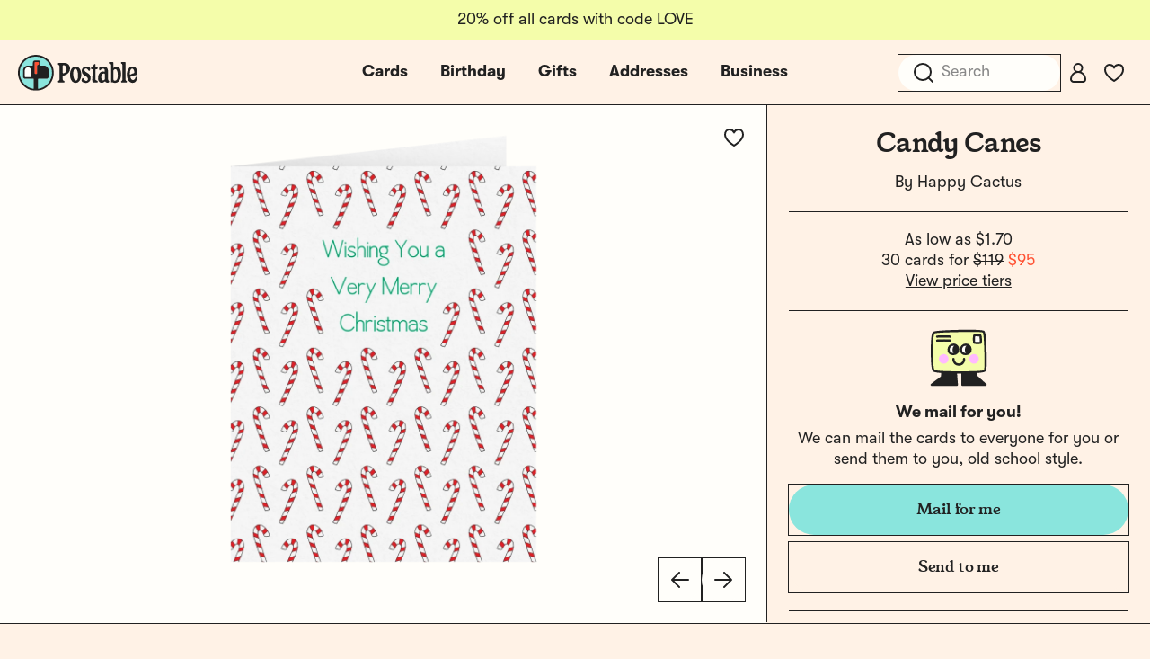

--- FILE ---
content_type: text/html; charset=utf-8
request_url: https://www.postable.com/card/candy-canes-2
body_size: 32271
content:
<!DOCTYPE html>
<html class="no-js" lang="en" >
<head>
  <meta charset="utf-8">
<meta http-equiv="X-UA-Compatible" content="IE=edge">
<meta http-equiv="Content-Type" content="text/html; charset=utf-8">
<meta name="viewport" content="width=device-width, initial-scale=1.0 user-scalable=no">
<meta name="csrf-token" content="LOJQUcXhUeL8L03a7YZss5Vq7HXaLVr6du222Qi1">
<meta name="ahrefs-site-verification" content="9cc2a2be95d5ec331bab492e64d04361cd8bb6fc318ff74b1a8b109aaa292afd">
<meta name="google-site-verification" content="Nxr5Ali47ltN3GB3HgM-wkhMga-C4fYJsf0gxFtwVU4">

<meta name="p:domain_verify" content="5946fc73401996b2440af9ca8ec0fc40"/>

<title>Christmas Wishes Candy Canes Christmas Card | Postable | Postable</title>
<meta name="description" content="Wishes as delightful as candy canes! Get the Christmas Wishes Candy Canes Card at Postable. Spread holiday joy!">


  <link rel="canonical" href="https://www.postable.com/card/candy-canes-2">



            <meta property="fb:app_id" content="966242223397117" />


<meta property="og:site_name" content="Really nice cards mailed for you - Postable" />
<meta property="og:title" content="Candy Canes | Postable" />
<meta property="og:url" content="https://www.postable.com/card/candy-canes-2" />
<meta property="og:type" content="article" />
<meta property="og:image" content="https://res.cloudinary.com/postable/image/upload/$bcolor_!rgb:009F74!/t_facebook/v1700592663/cards/masters/HAPPYCACTUS176.png" />
<meta property="og:image:type" content="image/png" />
<meta property="og:image:width" content="1200" />
<meta property="og:image:height" content="630" />
<meta property="og:description" content="Send this lovely card on Postable. Type a message on the site and Postable prints, addresses and mails it out for you. No more licking!" />
<meta property="og:locale" content="en_us" />


<meta name="twitter:card" content="summary_large_image" />
<meta name="twitter:site" content="@postable" />
<meta name="twitter:title" content="Candy Canes | Postable" />
<meta name="twitter:description" content="Send this lovely card on Postable. Type a message on the site and Postable prints, addresses and mails it out for you. No more licking!" />
<meta name="twitter:creator" content="@postable" />
<meta name="twitter:image:src" content="https://res.cloudinary.com/postable/image/upload/$bcolor_!rgb:009F74!/t_facebook/v1700592663/cards/masters/HAPPYCACTUS176.png" />
<meta name="twitter:domain" content="postable.com" />
      

<link rel="icon" type="image/png" href="https://d2ct96dh4lkill.cloudfront.net/assets/favicons/favicon-96x96.png?v=1769203065" sizes="96x96" />
<link rel="icon" type="image/svg+xml" href="https://d2ct96dh4lkill.cloudfront.net/assets/favicons/favicon.svg?v=1769203065" />
<link rel="shortcut icon" href="https://d2ct96dh4lkill.cloudfront.net/assets/favicons/favicon.ico?v=1769203065" />
<link rel="apple-touch-icon" sizes="180x180" href="https://d2ct96dh4lkill.cloudfront.net/assets/favicons/apple-touch-icon.png?v=1769203065" />
<meta name="apple-mobile-web-app-title" content="Postable" />
<link rel="manifest" href="https://d2ct96dh4lkill.cloudfront.net/assets/favicons/site.webmanifest?v=1769203065" />
<script>
  window.Postable = {"appUrl":"https:\/\/www.postable.com","csrfToken":"LOJQUcXhUeL8L03a7YZss5Vq7HXaLVr6du222Qi1","isAuthed":false,"stripeKey":"pk_live_41clv9R9gH7p7xtRm39gWR6pgXTSyqjqObX83IdGaNwG6WxXQK0h8aGWMeiqTOtQqHgyE9p2IDvxXP25FQrbdwaX900F175P1g5","analytics":true,"cardBaseUrl":"https:\/\/d1wli5mq9yq9mw.cloudfront.net\/files\/cards\/thumbs\/png\/lrg\/","cardThumbBaseUrl":"https:\/\/d1wli5mq9yq9mw.cloudfront.net\/files\/cards\/thumbs\/png\/med\/","postyBaseUrl":"https:\/\/diq8wh6siznug.cloudfront.net\/prod-v2\/card-renderer","username":null,"userId":null,"phone":null,"contactsCount":null,"email":null,"contactId":null,"firstName":null,"lastName":null,"latitude":40.71277599999999807778294780291616916656494140625,"longitude":-74.0059739999999948167896945960819721221923828125,"shippingName":null,"referralCouponCode":null,"roleId":null,"cacheToken":"1769203065","captchaSiteKey":"6LdmqIYUAAAAAFPLhekPULDjsBSdLH5F03Qfp3u8","sortOrder":null,"referer":"https:\/\/www.postable.com","userToken":"guest-312199294","search":{"appId":"QZAZPORBKA","apiKey":"2f8a965683c661718992ff7c3fa21786","indexCards":"cards-v1"},"cardPricing":{"card":{"min":1.6999999999999999555910790149937383830547332763671875,"max":4.589999999999999857891452847979962825775146484375},"postcard":{"min":0.9899999999999999911182158029987476766109466552734375,"max":3.4900000000000002131628207280300557613372802734375}}};

  </script>



  
  <link rel="preconnect dns-prefetch" href="https://www.googletagmanager.com" crossOrigin/>
  <link rel="preconnect dns-prefetch" href="https://www.google-analytics.com" crossOrigin/>

  <!-- Google Tag Manager -->
  <script>(function(w,d,s,l,i){w[l]=w[l]||[];w[l].push({'gtm.start':
  new Date().getTime(),event:'gtm.js'});var f=d.getElementsByTagName(s)[0],
  j=d.createElement(s),dl=l!='dataLayer'?'&l='+l:'';j.async=true;j.src=
  'https://www.googletagmanager.com/gtm.js?id='+i+dl+ '&gtm_auth=MyPawpcyYG25TdvFv89bFw&amp;gtm_preview=env-1&gtm_cookies_win=x';f.parentNode.insertBefore(j,f);
  })(window,document,'script','dataLayer','GTM-NCLBNLF');</script>
  <!-- End Google Tag Manager -->

  <!-- Google Tag Manager (noscript) -->
  <noscript><iframe src="https://www.googletagmanager.com/ns.html?id=GTM-NCLBNLF&gtm_auth=MyPawpcyYG25TdvFv89bFw&amp;gtm_preview=env-1&gtm_cookies_win=x"
  height="0" width="0" style="display:none;visibility:hidden"></iframe></noscript>
  <!-- End Google Tag Manager (noscript) -->
  


  <script type="application/ld+json">
  {
    "@context": "http://schema.org",
    "@type": "Product",
    "url": "https://www.postable.com/card/candy-canes-2",
    "description": "Send your warmest wishes with the Christmas Wishes Candy Canes Card. This delightful Christmas card from Postable features a festive design with candy canes, adding a touch of sweetness to your holiday greetings. Share the joy and happiness of the season with your loved ones by sending them this heartfelt card. Our reliable mailing and delivery service ensures your Christmas Wishes Candy Canes Card will be sent with care, making it the perfect way to spread holiday cheer. Order now and let the delightful candy canes bring smiles to their faces.",
    "name": "Christmas Wishes Candy Canes Christmas Card ",
    "image": "https://res.cloudinary.com/postable/image/upload/t_thumb/t_med/f_auto,q_auto/v1700592663/cards/masters/HAPPYCACTUS176",
    "offers": [
        {
            "@type": "Offer",
            "price": 137.69999999999998863131622783839702606201171875,
            "priceCurrency": "USD",
            "availability": "http://schema.org/InStock",
            "seller": {
                "@type": "Organization",
                "name": "Postable"
            },
            "itemCondition": "http://schema.org/NewCondition",
            "sku": "HAPPYCACTUS176"
        }
    ],
    "brand": {
        "@type": "Brand",
        "name": "Happy Cactus",
        "logo": "https://d1wli5mq9yq9mw.cloudfront.net/files/artists/logo/happycactuslogo.png?v=1769203065",
        "url": "https://www.postable.com/cards/artist/happy-cactus-designs"
    },
    "additionalProperty": [
        {
            "@type": "PropertyValue",
            "name": "Card Type",
            "value": "Christmas Card"
        },
        {
            "@type": "PropertyValue",
            "name": "Card Size",
            "value": "5.5\" x 4.25\" folded card with envelope"
        },
        {
            "@type": "PropertyValue",
            "name": "Paper Material",
            "value": "100% recycled paper"
        },
        {
            "@type": "PropertyValue",
            "name": "Occasion",
            "value": "Christmas"
        }
    ]
}  </script>
<link rel="preload" as="style" href="https://d2ct96dh4lkill.cloudfront.net/build/assets/app-DD0-K-84.css?v=1769203065" /><link rel="stylesheet" href="https://d2ct96dh4lkill.cloudfront.net/build/assets/app-DD0-K-84.css?v=1769203065" />


  <script type="module">
    import BugsnagPerformance from '//d2wy8f7a9ursnm.cloudfront.net/v1/bugsnag-performance.min.js'
    BugsnagPerformance.start({ apiKey: '75163488a3b487ca614cbcfaba9fe868' })
  </script>

</head>

<body id="cards-view" class="chrome  has-hello-bar" >

      <div class="main-header-overlay"></div>

  <div class="header-banner" style=" ">
  <div class="header-banner__message-wrapper" data-delay="5000">
                  <div class="header-banner__message header-banner__message--active">
                      <div class="hide-for-small-only">
              20% off all cards with code LOVE
            </div>
            <div class="show-for-small-only">
              20% off all cards with code LOVE
            </div>
                  </div>
            </div>
</div>

<div class="main-header-wrapper light-mode ">
  <div class="main-header">

    <div class="main-header__mobile-left">
      <a href="javascript:void(0);" class="main-header__mobile-toggle">
        <svg width="24" height="24" viewBox="0 0 24 24" fill="none" xmlns="http://www.w3.org/2000/svg">
<path d="M3 5H21" stroke="#212121" stroke-width="2" stroke-linecap="round" stroke-linejoin="round"/>
<path d="M3 12H21" stroke="#212121" stroke-width="2" stroke-linecap="round" stroke-linejoin="round"/>
<path d="M3 19H21" stroke="#212121" stroke-width="2" stroke-linecap="round" stroke-linejoin="round"/>
</svg>
      </a>
      <a class="main-header__mobile-favorites" href="https://www.postable.com/cards/favorites">
        <svg width="24" height="24" viewBox="0 0 24 24" fill="none" xmlns="http://www.w3.org/2000/svg">
<path d="M17 3C13.5148 3 12 6.3829 12 6.3829C12 6.3829 10.4852 3 7 3C4.2827 3 2 4.98 2 8.7828C2 15.0038 12 21 12 21C12 21 22 15.0038 22 8.7828C22 4.98 19.7174 3 17 3Z" stroke="#212121" stroke-width="2" stroke-linejoin="round"/>
</svg>
      </a>
    </div>

    <div class="main-header__logo">
      <a href="https://www.postable.com">
                  <svg width="600" height="180" viewBox="0 0 600 180" fill="none" xmlns="http://www.w3.org/2000/svg">
<g clip-path="url(#clip0_49_2165)">
<path d="M494.752 57.8474C489.962 57.8474 484.915 60.5645 481.42 64.7065C480.385 65.8722 479.09 65.742 479.09 64.1894L479.478 40.6322C479.478 37.2666 477.536 35.4547 474.172 35.4547H460.968C458.251 35.4547 456.309 36.8784 456.309 39.8546C456.18 41.6678 456.956 43.0915 459.156 44.2557C462.393 45.9387 463.169 48.1386 463.169 52.5398V134.863C463.169 137.527 463.862 139.652 466.489 139.652C469.253 139.652 470.898 137.025 473.443 137.025C476.296 137.025 478.748 140.428 486.979 140.428C505.814 140.428 517.663 123.86 517.663 96.9374C517.663 72.8618 508.86 57.8474 494.752 57.8474ZM487.891 129.426C481.549 129.555 478.702 126.707 478.831 119.847L479.09 81.6639C479.09 75.839 483.749 71.5668 489.445 71.5668C496.823 71.5668 501.354 84.1231 501.354 102.891C501.354 120.235 496.694 129.038 487.891 129.426Z" fill="#212121"/>
<path d="M200.942 134.085C200.942 132.144 201.848 130.461 204.307 129.297C207.932 127.614 208.58 125.672 208.58 121.142V59.0119C208.58 54.2226 207.802 52.1516 204.05 50.3398C201.719 49.0451 200.813 47.4925 200.813 45.5505C200.942 42.1848 203.013 40.6322 205.731 40.6322H234.467C250.646 40.6322 261.519 52.1516 261.519 68.7196C261.519 83.2166 253.623 93.9597 240.291 99.6556C236.02 101.596 231.619 103.15 227.736 104.833C225.406 105.869 224.76 107.162 224.76 109.233V121.142C224.76 125.672 225.665 127.614 230.066 129.426C233.044 130.59 234.078 132.273 233.949 134.215C233.949 137.062 231.878 139.133 227.865 139.004H205.861C202.625 139.004 200.942 136.933 200.942 134.085ZM227.607 92.2768C229.29 92.2768 232.654 91.2413 235.372 89.8176C241.197 86.8413 244.304 79.981 244.304 72.2141C244.304 60.0473 238.35 51.5041 230.066 51.5041C229.159 51.5041 228.771 51.5041 227.995 51.6343C225.536 51.7633 224.888 52.6698 224.888 54.9987V89.4294C224.888 91.5004 225.794 92.2768 227.607 92.2768Z" fill="#212121"/>
<path d="M261.181 99.9135C261.181 74.9326 273.218 57.8475 290.044 57.8475C305.836 57.8475 317.874 74.4155 317.874 98.3609C317.874 123.342 306.095 140.428 289.656 140.428C273.607 140.428 261.181 123.86 261.181 99.9135ZM291.08 128.907C297.035 128.907 301.694 120.883 301.694 105.35C301.694 84.252 295.869 69.3668 288.233 69.3668C282.15 69.3668 277.489 77.2626 277.489 91.6294C277.489 113.505 283.314 128.907 291.08 128.907Z" fill="#212121"/>
<path d="M323.312 135.251C318.651 131.626 318.392 126.19 322.017 118.812C322.922 116.871 323.958 115.964 325.253 115.964C327.064 115.964 328.359 118.035 330.689 121.013C334.313 126.836 338.326 130.461 343.115 130.461C347.774 130.461 351.14 126.579 351.14 121.659C351.14 114.929 347.386 110.658 337.55 105.221C325.771 98.6201 320.334 91.5005 320.334 80.4982C320.334 67.813 329.913 57.8475 343.115 57.9764C349.457 57.9764 356.189 60.3066 359.812 63.4131C363.566 66.3894 363.695 70.5314 360.978 77.1325C359.812 79.5929 359.036 80.4982 357.612 80.4982C356.189 80.4982 355.023 79.2035 352.047 75.4509C348.81 71.0497 345.834 68.0722 341.433 68.0722C337.162 68.0722 333.925 71.1787 333.925 75.4509C333.925 80.8863 337.55 84.252 346.61 89.1703C359.424 96.2898 364.732 104.055 364.732 116.481C364.732 130.202 354.765 140.557 341.821 140.557C334.831 140.557 327.195 138.357 323.312 135.251Z" fill="#212121"/>
<path d="M372.692 124.636C372.692 117 373.468 108.457 374.375 97.3254C375.28 87.0994 375.798 80.1101 375.798 74.6734C375.798 72.2142 374.892 71.6971 369.973 71.309C367.643 71.0498 366.22 69.367 366.22 66.6486C366.22 64.1894 367.773 62.3776 370.75 60.4356C372.692 59.1409 374.633 57.4581 376.057 55.9055C377.869 54.0937 379.422 51.8925 380.845 49.3044C382.528 46.715 383.564 45.4216 386.024 45.4216C388.612 45.4216 389.777 47.2334 389.648 50.4689L389.389 57.3292C389.389 59.2712 389.907 59.4002 392.883 59.4002H395.473C398.579 59.4002 400.132 61.212 400.132 65.6132C400.132 69.8842 398.708 71.6972 395.602 71.6972H392.495C389.907 71.6972 389.519 71.9551 389.519 75.451C389.519 96.2899 389.26 110.658 389.26 122.049C389.26 125.931 390.295 126.967 395.732 128.779C399.485 130.202 401.039 131.756 401.039 134.475C400.91 137.581 399.227 139.005 395.861 139.005C392.754 139.005 389.001 139.134 385.377 139.005C375.798 138.745 372.692 135.251 372.692 124.636Z" fill="#212121"/>
<path d="M517.636 134.474C517.636 132.661 518.542 131.368 521.132 129.814C523.591 128.39 524.237 126.578 524.108 121.918V52.5397C524.237 48.1385 523.461 45.9386 520.225 44.2557C518.024 43.0912 517.248 41.6676 517.248 39.8545C517.378 36.8782 519.319 35.4546 522.037 35.4546H535.11C538.605 35.4546 540.417 37.1374 540.417 40.6321V121.789C540.288 126.448 541.064 128.39 543.523 129.814C546.242 131.238 547.148 132.532 547.148 134.474C547.148 137.451 545.077 139.004 542.23 139.004H522.425C519.707 139.004 517.636 137.451 517.636 134.474Z" fill="#212121"/>
<path d="M546.93 99.5253C546.542 76.097 559.356 57.8474 575.536 57.8474C589.515 57.8474 600 71.5668 600 89.0413C600 97.4543 596.246 101.984 589.126 102.503C584.984 102.891 580.195 103.279 576.96 104.186C573.723 105.091 569.581 106.516 566.734 108.328C565.31 109.104 564.534 109.88 564.534 111.046C564.534 112.47 564.922 113.764 565.569 115.058C568.028 121.918 572.687 126.19 577.865 126.19C583.82 126.19 587.703 121.142 590.162 113.246C591.068 110.268 591.974 109.751 595.468 110.658C598.834 111.434 599.61 113.117 598.705 117.129C595.21 132.144 588.091 140.428 575.924 140.428C559.485 140.428 547.188 123.601 546.93 99.5253ZM563.756 99.3963C564.275 99.3963 564.663 99.1371 565.569 98.4898C569.452 95.2543 574.63 93.1833 580.324 92.407C583.302 91.7597 584.337 90.336 584.337 87.4874C584.337 77.2626 579.419 68.5905 573.594 68.5905C566.993 68.5905 561.944 78.5573 561.944 92.6649C561.944 96.6779 562.333 99.3963 563.756 99.3963Z" fill="#212121"/>
<path d="M402.289 111.951C403.939 95.1254 413.895 83.3455 426.451 83.3455C430.205 83.3455 432.704 84.252 434.258 84.252C435.164 84.252 435.733 83.7349 435.847 82.5692C436.567 73.8971 433.956 68.8485 428.52 68.8485C424.119 68.8485 418.909 71.826 413.131 76.6154C410.836 78.5178 409.192 78.2738 408.469 75.3207C406.251 66.2604 406.97 62.8947 413.386 60.8237C417.797 59.4 424.24 58.3645 429.548 58.3645C445.209 58.3645 452.177 66.5195 452.177 83.0875V117.647C452.411 124.507 453.125 126.981 456.296 129.644C457.804 130.91 458.13 132.532 457.991 133.956C457.661 137.322 454.455 139.652 449.665 139.652C444.876 139.652 440.673 137.581 438.599 133.697C437.947 132.474 436.902 132.532 435.765 133.568C431.003 137.904 425.422 140.04 420.633 140.04C407.819 140.04 400.588 129.297 402.289 111.951ZM426.744 127.872C432.685 128.002 436.666 124.377 436.564 118.812C436.564 118.812 436.5 104.961 436.476 99.9134C436.453 94.8661 435.298 93.4425 430.767 93.4425C423.26 93.4425 419.375 98.749 418.499 107.68C417.319 119.718 420.544 127.743 426.744 127.872Z" fill="#212121"/>
<path d="M89.8183 97.3032C85.6916 97.3032 82.3334 93.945 82.3334 89.8183V38.4936C82.3334 36.7247 83.7723 35.2858 85.5412 35.2858H102.649C104.418 35.2858 105.857 36.7247 105.857 38.4936V46.8034C105.857 48.1546 105.001 49.369 103.727 49.8243L99.4311 51.3593C98.1593 51.8146 97.303 53.0279 97.303 54.3802V89.8184C97.303 93.9451 93.945 97.3032 89.8183 97.3032Z" fill="#FF5132"/>
<path d="M36.355 112.273C34.5861 112.273 33.1472 110.834 33.1472 109.065V78.0564C33.1472 68.6231 40.8221 60.9482 50.2554 60.9482C59.6887 60.9482 67.3636 68.6231 67.3636 78.0564V109.065C67.3636 110.834 65.9247 112.273 64.1558 112.273H36.355Z" fill="#FFFEFA"/>
<path d="M77.0017 171.089C76.8346 171.089 76.6634 171.076 76.49 171.047C34.4525 164.174 4.86604 126.875 7.66654 84.283C10.3502 43.5172 43.0943 10.5924 83.8371 7.6979C85.8253 7.5559 87.8364 7.4849 89.8183 7.4849C135.216 7.4849 172.152 44.4195 172.152 89.8183C172.152 130.346 143.133 164.508 103.151 171.047C102.977 171.076 102.806 171.089 102.639 171.089C100.876 171.089 99.4416 169.644 99.4416 167.866V121.896C99.4416 120.127 100.881 118.688 102.649 118.688H143.282C148.588 118.688 152.905 114.372 152.905 109.065V78.0564C152.905 65.0853 142.352 54.5326 129.381 54.5326H112.947C112.187 54.5326 111.504 54.1442 111.12 53.4947C110.732 52.8358 110.721 52.038 111.093 51.3603C111.866 49.9527 112.273 48.376 112.273 46.8034V38.4936C112.273 33.187 107.956 28.8702 102.65 28.8702H85.5413C80.2347 28.8702 75.9179 33.1869 75.9179 38.4936V51.3248C75.9179 53.0937 74.479 54.5326 72.7101 54.5326H50.2555C37.2844 54.5326 26.7317 65.0853 26.7317 78.0564V109.065C26.7317 114.372 31.0484 118.688 36.3551 118.688H76.9872C78.7561 118.688 80.195 120.127 80.195 121.896V167.868C80.195 169.644 78.7623 171.089 77.0017 171.089Z" fill="#8AE5DD"/>
<path d="M89.8183 0C40.2917 0 0 40.2927 0 89.8183C0 139.344 40.2917 179.637 89.8183 179.637C139.345 179.637 179.637 139.345 179.637 89.8183C179.637 40.2917 139.345 0 89.8183 0ZM104.788 46.8033C104.788 47.7044 104.218 48.5137 103.368 48.8176L99.072 50.3526C97.3699 50.9603 96.2339 52.5726 96.2339 54.3801V89.8183C96.2339 93.3561 93.3561 96.2339 89.8183 96.2339C86.2805 96.2339 83.4027 93.3561 83.4027 89.8183V38.4936C83.4027 37.3147 84.3613 36.3551 85.5412 36.3551H102.649C103.829 36.3551 104.788 37.3147 104.788 38.4936L104.788 46.8033ZM66.2945 78.0564V109.065C66.2945 110.245 65.3359 111.204 64.156 111.204H36.3551C35.1751 111.204 34.2166 110.245 34.2166 109.065V78.0564C34.2166 69.212 41.4112 62.0174 50.2556 62.0174C59.1 62.0174 66.2945 69.212 66.2945 78.0564ZM100.511 167.866V121.896C100.511 120.715 101.468 119.758 102.649 119.758H143.282C149.187 119.758 153.974 114.971 153.974 109.065V78.0564C153.974 64.474 142.964 53.4633 129.381 53.4633H112.948C112.13 53.4633 111.636 52.5939 112.03 51.8765C112.867 50.3507 113.342 48.6192 113.342 46.8033V38.4935C113.342 32.5881 108.555 27.8008 102.649 27.8008H85.5413C79.6359 27.8008 74.8486 32.5881 74.8486 38.4935V51.3247C74.8486 52.5058 73.8911 53.4632 72.7101 53.4632H50.2555C36.6731 53.4632 25.6624 64.4739 25.6624 78.0563V109.065C25.6624 114.97 30.4497 119.758 36.3551 119.758H76.9872C78.1683 119.758 79.1257 120.715 79.1257 121.896V167.869C79.1257 169.178 77.9549 170.204 76.6631 169.993C36.3606 163.402 5.9227 127.083 8.7343 84.3525C11.3758 44.206 43.7808 11.6158 83.9129 8.7643C131.38 5.3916 171.082 43.0561 171.082 89.8183C171.082 130.145 141.548 163.683 102.977 169.992C101.684 170.204 100.511 169.176 100.511 167.866Z" fill="#212121"/>
</g>
<defs>
<clipPath id="clip0_49_2165">
<rect width="600" height="179.637" fill="white"/>
</clipPath>
</defs>
</svg>
              </a>
    </div>

                  <ul class="main-header__center-links">

          
          

          <li class="main-header__center-link main-header__center-link--cards main-header__center-link--active">
            <a href="https://www.postable.com/cards">Cards</a>
          </li>

          <li class="main-header__center-link main-header__center-link--birthday ">
            <a href="https://www.postable.com/cards/birthday">Birthday</a>
          </li>
          

                      <li class="main-header__center-link ">
              <a href="https://www.postable.com/gifts">Gifts</a>
            </li>
            <li class="main-header__center-link ">
              <a href="https://www.postable.com/address-book">Addresses</a>
            </li>
            <li class="main-header__center-link main-header__center-link--business ">
              <a href="https://www.postable.com/business">Business</a>
            </li>
                  </ul>
          
    <ul class="main-header__links">
              <li @click.prevent.stop="toggleInstantSearch" class="main-header__link main-header__link--search">
          <input type="search" placeholder="Search" />
          <a href="javascript:void(0);" class="mobile-menu__search-toggle"><svg width="24" height="24" viewBox="0 0 24 24" fill="none" xmlns="http://www.w3.org/2000/svg">
<path d="M11 20C15.9706 20 20 15.9706 20 11C20 6.02944 15.9706 2 11 2C6.02944 2 2 6.02944 2 11C2 15.9706 6.02944 20 11 20Z" stroke="#212121" stroke-width="2" stroke-linejoin="round"/>
<path d="M22 22L18 18" stroke="#212121" stroke-width="2" stroke-linecap="round" stroke-linejoin="round"/>
</svg>
</a>
        </li>
      
              <li class="main-header__link">
          <a class="button-fab--small" href="https://www.postable.com/login">
            <svg width="24" height="24" viewBox="0 0 24 24" fill="none" xmlns="http://www.w3.org/2000/svg">
<path d="M12 11C14.4853 11 16.5 8.98528 16.5 6.5C16.5 4.01472 14.4853 2 12 2C9.51472 2 7.5 4.01472 7.5 6.5C7.5 8.98528 9.51472 11 12 11Z" stroke="#212121" stroke-width="2" stroke-linecap="round" stroke-linejoin="round"/>
<path d="M17 22H7C5.3443 22 4 20.6557 4 19C4 14.5847 7.5847 11 12 11C16.4153 11 20 14.5847 20 19C20 20.6558 18.6557 22 17 22Z" stroke="#212121" stroke-width="2" stroke-linecap="round" stroke-linejoin="round"/>
</svg>
          </a>
        </li>
      
              <li class="main-header__link main-header__link--favorites">
          <a class="button-fab--small" href="https://www.postable.com/cards/favorites">
            <svg width="24" height="24" viewBox="0 0 24 24" fill="none" xmlns="http://www.w3.org/2000/svg">
<path d="M17 3C13.5148 3 12 6.3829 12 6.3829C12 6.3829 10.4852 3 7 3C4.2827 3 2 4.98 2 8.7828C2 15.0038 12 21 12 21C12 21 22 15.0038 22 8.7828C22 4.98 19.7174 3 17 3Z" stroke="#212121" stroke-width="2" stroke-linejoin="round"/>
</svg>
          </a>
        </li>
      
      
          </ul>

  </div>

  <div class="main-header-cards-menu">
    <div class="main-header-cards-menu__siderail">
  <h5>Tools</h5>
  <ul>
    
    <li><a href="https://www.postable.com/advanced">Mass Mailings</a></li>
    <li><a href="https://www.postable.com/advanced">Carbon Copy</a></li>
    <li><a href="https://www.postable.com/automated-birthday-cards">Automated Birthday</a></li>
  </ul>

  <h5>Featured</h5>
  <ul>
        <li><a href="https://www.postable.com/gifts">Gifts</a></li>
    <li><a href="https://www.postable.com/artists">Our Artists</a></li>
    <li><a href="https://www.postable.com/blog/" target="_blank">The Blog</a></li>
  </ul>
</div>

    <div class="main-header-cards-menu__columns">

  <div class="main-header-cards-menu__column">
    

    
      
      
      
      <h4>
        <a href="/cards/your-design">Create Your Own</a>
      </h4>

              <ul>
                      <li>
              <a href="/card/totally-your-design-a7h">
                Upload an Image
                              </a>
            </li>
                      <li>
              <a href="/card/card-builder-a7h?type=5">
                Build a Card
                              </a>
            </li>
                  </ul>
      
    
      
      
      
      <h4>
        <a href="/cards/holidays">Holidays</a>
      </h4>

              <ul>
                      <li>
              <a href="/cards/holidays/valentines-day">
                Valentine&#039;s Day
                              </a>
            </li>
                      <li>
              <a href="/cards/holidays/galentines-day">
                Galentine&#039;s Day
                              </a>
            </li>
                      <li>
              <a href="/cards/holidays/valentines-for-pets">
                Valentines for Pets
                              </a>
            </li>
                      <li>
              <a href="/cards/holidays/lunar-new-year">
                Lunar New Year
                              </a>
            </li>
                      <li>
              <a href="/cards/holidays/saint-patricks-day">
                Saint Patrick&#039;s Day
                              </a>
            </li>
                      <li>
              <a href="/cards/holidays/mothers-day">
                Mother&#039;s Day
                              </a>
            </li>
                      <li>
              <a href="/cards/holidays/fathers-day">
                Father&#039;s Day
                              </a>
            </li>
                      <li>
              <a href="/cards/holidays/holiday-cards">
                Holiday Cards
                              </a>
            </li>
                      <li>
              <a href="/cards/holidays/christmas">
                Christmas Cards
                              </a>
            </li>
                      <li>
              <a href="/cards/holidays/belated-holiday">
                Belated Holiday Cards
                              </a>
            </li>
                      <li>
              <a href="/cards/holidays/new-year">
                New Year
                              </a>
            </li>
                  </ul>
      
    
      
                      </div><div class="main-header-cards-menu__column">
      
      
      <h4>
        <a href="/cards/birthday">Birthday</a>
      </h4>

              <ul>
                      <li>
              <a href="/cards/everyday/birthday">
                Birthday Cards
                              </a>
            </li>
                      <li>
              <a href="/cards/card-builder/birthday">
                Birthday Card Builder
                              </a>
            </li>
                      <li>
              <a href="/cards/everyday/birthday-cards-for-kids">
                Kids Birthday
                              </a>
            </li>
                      <li>
              <a href="/cards/baby-kids/birthday-party-invites">
                Invitations
                              </a>
            </li>
                      <li>
              <a href="/projects/welcome?mode=autobirthday">
                Automated Birthday
                              </a>
            </li>
                  </ul>
      
    
      
      
      
      <h4>
        <a href="/cards/invitations">Invitations</a>
      </h4>

              <ul>
                      <li>
              <a href="/cards/baby-kids/birthday-party-invites">
                Kid Birthday Party
                              </a>
            </li>
                      <li>
              <a href="/cards/invitations/birthday-party">
                Birthday Party
                              </a>
            </li>
                      <li>
              <a href="/cards/baby-kids/baby-shower-invitations">
                Baby Shower
                              </a>
            </li>
                      <li>
              <a href="/cards/invitations/general-party">
                General Party
                              </a>
            </li>
                      <li>
              <a href="/cards/wedding/bridal-shower-invitations">
                Bridal Shower
                              </a>
            </li>
                      <li>
              <a href="/cards/invitations/graduation-invitations">
                Graduation Invites
                              </a>
            </li>
                      <li>
              <a href="/cards/wedding/invitations">
                Wedding
                              </a>
            </li>
                      <li>
              <a href="/cards/invitations/religious">
                Religious Invites
                              </a>
            </li>
                      <li>
              <a href="/cards/baby-kids/bar-bat-mitzvah-invitations">
                Bar &amp; Bat Mitzvah
                              </a>
            </li>
                      <li>
              <a href="/cards/invitations/holiday-party-invitations">
                Holiday Party Invites
                              </a>
            </li>
                  </ul>
      
    
      
                      </div><div class="main-header-cards-menu__column">
      
      
      <h4>
        <a href="/cards/everyday">Everyday</a>
      </h4>

              <ul>
                      <li>
              <a href="/cards/everyday/graduation">
                Graduation Congrats
                              </a>
            </li>
                      <li>
              <a href="/cards/everyday/graduation-announcements">
                Grad Announcements
                              </a>
            </li>
                      <li>
              <a href="/cards/everyday/thinking-of-you">
                Thinking of You
                              </a>
            </li>
                      <li>
              <a href="/cards/everyday/love-friendship">
                Love &amp; Friendship
                              </a>
            </li>
                      <li>
              <a href="/cards/everyday/birthday">
                Birthday
                              </a>
            </li>
                      <li>
              <a href="/cards/everyday/wish-you-were-here">
                Wish You Were Here
                              </a>
            </li>
                      <li>
              <a href="/cards/everyday/anniversary">
                Anniversary
                              </a>
            </li>
                      <li>
              <a href="/cards/everyday/encouragement">
                Encouragement
                              </a>
            </li>
                      <li>
              <a href="/cards/everyday/miss-you">
                Miss You
                              </a>
            </li>
                      <li>
              <a href="/cards/everyday/sympathy">
                Sympathy
                              </a>
            </li>
                      <li>
              <a href="/cards/everyday/im-sorry">
                Apology Cards
                              </a>
            </li>
                      <li>
              <a href="/cards/everyday/moving">
                Moving
                              </a>
            </li>
                      <li>
              <a href="/cards/everyday/get-well">
                Get Well
                              </a>
            </li>
                      <li>
              <a href="/cards/everyday/congratulations">
                Congratulations
                              </a>
            </li>
                      <li>
              <a href="/cards/everyday/just-because">
                Just Because
                              </a>
            </li>
                      <li>
              <a href="/cards/everyday/specific-random-stuff">
                Specific Random Stuff
                              </a>
            </li>
                  </ul>
      
    
      
                      </div><div class="main-header-cards-menu__column">
      
      
      <h4>
        <a href="/cards/wedding">Wedding</a>
      </h4>

              <ul>
                      <li>
              <a href="/cards/wedding/save-the-date">
                Save the Dates
                              </a>
            </li>
                      <li>
              <a href="/cards/wedding/invitations">
                Invitations
                              </a>
            </li>
                      <li>
              <a href="/cards/wedding/thank-you">
                Thank Yous
                              </a>
            </li>
                      <li>
              <a href="/cards/wedding/bridal-party">
                Bridal Party
                              </a>
            </li>
                      <li>
              <a href="/cards/wedding/congratulations">
                Congrats
                              </a>
            </li>
                      <li>
              <a href="/cards/wedding/bridal-shower-invitations">
                Bridal Shower
                              </a>
            </li>
                      <li>
              <a href="/cards/wedding/anniversary">
                Anniversary
                              </a>
            </li>
                  </ul>
      
    
      
      
      
      <h4>
        <a href="/cards/thank-you">Thank You</a>
      </h4>

              <ul>
                      <li>
              <a href="/cards/thank-you/general">
                General
                              </a>
            </li>
                      <li>
              <a href="/cards/thank-you/holiday">
                Holiday
                              </a>
            </li>
                      <li>
              <a href="/cards/wedding/thank-you">
                Wedding
                              </a>
            </li>
                      <li>
              <a href="/cards/baby-kids/thank-you">
                Baby Thank Yous
                              </a>
            </li>
                      <li>
              <a href="/cards/thank-you/graduation">
                Graduation
                              </a>
            </li>
                      <li>
              <a href="/cards/thank-you/religious">
                Religious
                              </a>
            </li>
                  </ul>
      
    
      
                      </div><div class="main-header-cards-menu__column">
      
      
      <h4>
        <a href="/cards/baby-kids">Kids</a>
      </h4>

              <ul>
                      <li>
              <a href="/cards/baby-kids/birth-announcement">
                Birth Announcements
                              </a>
            </li>
                      <li>
              <a href="/cards/baby-kids/thank-you">
                Baby Thank Yous
                              </a>
            </li>
                      <li>
              <a href="/cards/baby-kids/kids-thank-you">
                Kids Thank Yous
                              </a>
            </li>
                      <li>
              <a href="/cards/baby-kids/congratulations">
                Congratulations
                              </a>
            </li>
                      <li>
              <a href="/cards/baby-kids/baby-shower-invitations">
                Baby Shower
                              </a>
            </li>
                      <li>
              <a href="/cards/everyday/birthday-cards-for-kids">
                Birthday
                              </a>
            </li>
                      <li>
              <a href="/cards/baby-kids/birthday-party-invites">
                Birthday Party Invites
                              </a>
            </li>
                  </ul>
      
    
      
      
      
      <h4>
        <a href="/cards/business">Business</a>
      </h4>

              <ul>
                      <li>
              <a href="/projects/welcome?mode=autobirthday">
                Automated Birthday
                              </a>
            </li>
                      <li>
              <a href="/cards/business/thank-you">
                Thank You
                              </a>
            </li>
                      <li>
              <a href="/cards/business/business-birthday-cards">
                Birthday
                              </a>
            </li>
                      <li>
              <a href="/cards/card-builder/business">
                Card Builder For Business
                              </a>
            </li>
                      <li>
              <a href="/cards/business/logo-cards">
                Logo Cards
                              </a>
            </li>
                      <li>
              <a href="/cards/business/business-invites">
                Business Invites
                              </a>
            </li>
                      <li>
              <a href="/cards/business/business-anniversary">
                Anniversary
                              </a>
            </li>
                      <li>
              <a href="/cards/business/home-anniversary-cards">
                Home Anniversary
                              </a>
            </li>
                      <li>
              <a href="/projects/welcome?mode=autoanniversary">
                Automated Anniversary
                              </a>
            </li>
                      <li>
              <a href="/cards/business/thanksgiving">
                Thanksgiving
                              </a>
            </li>
                      <li>
              <a href="/cards/business/holiday">
                Holiday Cards
                              </a>
            </li>
                  </ul>
      
      </div>

</div>
  </div>

  
  <div class="main-header-birthday-menu">
    <div class="main-header-cards-menu__siderail">
  <h5>Tools</h5>
  <ul>
    
    <li><a href="https://www.postable.com/advanced">Mass Mailings</a></li>
    <li><a href="https://www.postable.com/advanced">Carbon Copy</a></li>
    <li><a href="https://www.postable.com/automated-birthday-cards">Automated Birthday</a></li>
  </ul>

  <h5>Featured</h5>
  <ul>
        <li><a href="https://www.postable.com/gifts">Gifts</a></li>
    <li><a href="https://www.postable.com/artists">Our Artists</a></li>
    <li><a href="https://www.postable.com/blog/" target="_blank">The Blog</a></li>
  </ul>
</div>

    <div class="main-header-cards-menu__columns">

  <div class="main-header-cards-menu__column">
    

    
      
      
      
      <h4>
        <a href="/cards/birthday">Birthday Cards</a>
      </h4>

              <ul>
                      <li>
              <a href="/cards/everyday/birthday">
                All Birthday Cards
                              </a>
            </li>
                      <li>
              <a href="/cards/everyday/custom-birthday-cards">
                Photo
                              </a>
            </li>
                      <li>
              <a href="/cards/everyday/funny-birthday-cards">
                Funny
                              </a>
            </li>
                      <li>
              <a href="/cards/everyday/custom-birthday-ages">
                Custom Ages
                              </a>
            </li>
                      <li>
              <a href="/cards/everyday/zodiac-sign-birthday-cards">
                Zodiac Signs
                              </a>
            </li>
                      <li>
              <a href="/cards/everyday/milestone-birthday-cards">
                Milestone Birthdays
                              </a>
            </li>
                      <li>
              <a href="/cards/everyday/belated-birthday-cards">
                Belated Birthday
                              </a>
            </li>
                      <li>
              <a href="/cards/everyday/celebrity-birthday-cards">
                Pop Culture Birthday
                              </a>
            </li>
                  </ul>
      
    
      
      
      
      <h4>
        <a href="/cards/your-design">Custom</a>
      </h4>

              <ul>
                      <li>
              <a href="/card/totally-your-design-a2h">
                Upload Your Own
                              </a>
            </li>
                      <li>
              <a href="/card/card-builder-a2h?type=1">
                Birthday Card Builder
                              </a>
            </li>
                  </ul>
      
    
      
                      </div><div class="main-header-cards-menu__column">
      
      
      <h4>
        <a href="/cards/everyday/birthday">For Someone</a>
      </h4>

              <ul>
                      <li>
              <a href="/cards/everyday/birthday-cards-for-friends">
                For Friends
                              </a>
            </li>
                      <li>
              <a href="/cards/everyday/birthday-cards-for-mom">
                For Mom
                              </a>
            </li>
                      <li>
              <a href="/cards/everyday/birthday-cards-for-dad">
                For Dad
                              </a>
            </li>
                      <li>
              <a href="/cards/everyday/birthday-cards-for-kids">
                For Kids
                              </a>
            </li>
                      <li>
              <a href="/cards/everyday/birthday-cards-for-her">
                For Her
                              </a>
            </li>
                      <li>
              <a href="/cards/everyday/birthday-cards-for-him">
                For Him
                              </a>
            </li>
                  </ul>
      
    
      
      
      
      <h4>
        <a href="/cards/invitations">Invitations</a>
      </h4>

              <ul>
                      <li>
              <a href="/cards/invitations/birthday-party">
                Birthday Party
                              </a>
            </li>
                      <li>
              <a href="/cards/baby-kids/birthday-party-invites">
                Kids Birthday Party
                              </a>
            </li>
                  </ul>
      
      </div>

</div>
  </div>

  

    
  <div class="main-header-business-menu">
    <div class="main-header-cards-menu__siderail">
  <h5>Tools</h5>
  <ul>
    
    <li><a href="https://www.postable.com/advanced">Mass Mailings</a></li>
    <li><a href="https://www.postable.com/advanced">Carbon Copy</a></li>
    <li><a href="https://www.postable.com/automated-birthday-cards">Automated Birthday</a></li>
  </ul>

  <h5>Featured</h5>
  <ul>
        <li><a href="https://www.postable.com/gifts">Gifts</a></li>
    <li><a href="https://www.postable.com/artists">Our Artists</a></li>
    <li><a href="https://www.postable.com/blog/" target="_blank">The Blog</a></li>
  </ul>
</div>

    <div class="main-header-cards-menu__columns">

  <div class="main-header-cards-menu__column">
    

    
      
      
      
      <h4>
        <a href="javascript:void(0)">Business Cards</a>
      </h4>

              <ul>
                      <li>
              <a href="/cards/business/business-birthday-cards">
                Birthday Cards
                              </a>
            </li>
                      <li>
              <a href="/cards/business/thank-you">
                Thank You Cards
                              </a>
            </li>
                      <li>
              <a href="/cards/business/business-invites">
                Invitations
                              </a>
            </li>
                      <li>
              <a href="/cards/business/business-anniversary">
                Anniversary Cards
                              </a>
            </li>
                      <li>
              <a href="/cards/business/home-anniversary-cards">
                Home Anniversary Cards
                              </a>
            </li>
                      <li>
              <a href="/cards/business/logo-cards">
                Logo Cards
                              </a>
            </li>
                      <li>
              <a href="/cards/business/holiday">
                Business Holiday Cards
                              </a>
            </li>
                  </ul>
      
    
      
                      </div><div class="main-header-cards-menu__column">
      
      
      <h4>
        <a href="/cards/your-design">Design Your Own</a>
      </h4>

              <ul>
                      <li>
              <a href="/cards/your-design">
                Upload your own image
                              </a>
            </li>
                      <li>
              <a href="/cards/card-builder/business">
                Build your own card
                              </a>
            </li>
                  </ul>
      
    
      
      
      
      <h4>
        <a href="/advanced">Automations</a>
      </h4>

              <ul>
                      <li>
              <a href="/advanced">
                Carbon Copy
                              </a>
            </li>
                      <li>
              <a href="/advanced">
                Automated Birthday
                              </a>
            </li>
                      <li>
              <a href="/advanced">
                Automated Anniversary
                              </a>
            </li>
                  </ul>
      
      </div>

</div>
  </div>
  
  <instant-search
    v-if="isSearchOpen"
    @close="handleClose"
  ></instant-search>
</div>


  <div class="mobile-menu-overlay"></div>

<nav class="mobile-menu">
  <h4>Menu</h4>

  <ul class="mobile-menu__options">
          
      <li>
        <a href="https://www.postable.com/cards">
          <img src="https://d2ct96dh4lkill.cloudfront.net/assets/icons/icon-24-card.svg?v=1769203065" alt="Cards" />
          Cards
        </a>
      </li>
      <li>
        <a href="https://www.postable.com/gifts">
          <img src="https://d2ct96dh4lkill.cloudfront.net/assets/icons/icon-24-gift.svg?v=1769203065" alt="Gifts" />
          Gifts
        </a>
      </li>
      <li>
        <a href="https://www.postable.com/address-book">
          <img src="https://d2ct96dh4lkill.cloudfront.net/assets/icons/icon-24-address-book.svg?v=1769203065" alt="Addresses" />
          Get addresses
        </a>
      </li>
      <li>
        <a href="https://www.postable.com/advanced">
          <img src="https://d2ct96dh4lkill.cloudfront.net/assets/icons/icon-24-closed-envelope.svg?v=1769203065" alt="Mass mailings" />
          Mass mailings
        </a>
      </li>
      <li>
        <a href="https://www.postable.com/business">
          <img src="https://d2ct96dh4lkill.cloudfront.net/assets/icons/icon-24-building.svg?v=1769203065" alt="Business" />
          Postable for business
        </a>
      </li>
      <li>
        <a href="javascript:void(0);" class="pricing-calculator-modal-trigger">
          <img src="https://d2ct96dh4lkill.cloudfront.net/assets/icons/icon-24-wallet.svg?v=1769203065" alt="Pricing" />
          Pricing
        </a>
      </li>
      <li>
        <a href="https://www.postable.com/faq">
          <img src="https://d2ct96dh4lkill.cloudfront.net/assets/icons/icon-24-help.svg?v=1769203065" alt="Help" />
          Need help?
        </a>
      </li>
      <li>
        <a href="https://www.postable.com/signup">
          <img src="https://d2ct96dh4lkill.cloudfront.net/assets/icons/icon-24-smiley-face.svg?v=1769203065" alt="Sign up" />
          Sign up
        </a>
      </li>
      <li>
        <a href="https://www.postable.com/login">
          <img src="https://d2ct96dh4lkill.cloudfront.net/assets/icons/icon-24-door.svg?v=1769203065" alt="Login" />
          Log in
        </a>
      </li>
          </ul>
</nav>

  
<main id="app">

  
              <div class="split-view split-view--card-view">
          <div class="main-view">
            <div class="main-view--has-nav">
              <div id="card-detail">
                <card-detail-gallery
                  :card="{&quot;id&quot;:11140,&quot;domain_id&quot;:1,&quot;sku&quot;:&quot;HAPPYCACTUS176&quot;,&quot;name&quot;:&quot;Candy Canes&quot;,&quot;slug&quot;:&quot;candy-canes-2&quot;,&quot;paper_stock_id&quot;:1,&quot;created_at&quot;:&quot;2016-10-25 13:09:00&quot;,&quot;is_vertical&quot;:1,&quot;customize_type_id&quot;:0,&quot;paper_size_id&quot;:1,&quot;is_logo_card&quot;:0,&quot;is_upload_own_card&quot;:0,&quot;is_card_builder&quot;:0,&quot;is_multi_card&quot;:1,&quot;is_top_seller&quot;:0,&quot;is_new&quot;:0,&quot;is_bg_removal&quot;:0,&quot;photo_effects_settings&quot;:null,&quot;seo_title&quot;:&quot;Christmas Wishes Candy Canes Christmas Card | Postable&quot;,&quot;seo_description&quot;:&quot;Wishes as delightful as candy canes! Get the Christmas Wishes Candy Canes Card at Postable. Spread holiday joy!&quot;,&quot;feed_name&quot;:&quot;Christmas Wishes Candy Canes Christmas Card &quot;,&quot;feed_description&quot;:&quot;Send your warmest wishes with the Christmas Wishes Candy Canes Card. This delightful Christmas card from Postable features a festive design with candy canes, adding a touch of sweetness to your holiday greetings. Share the joy and happiness of the season with your loved ones by sending them this heartfelt card. Our reliable mailing and delivery service ensures your Christmas Wishes Candy Canes Card will be sent with care, making it the perfect way to spread holiday cheer. Order now and let the delightful candy canes bring smiles to their faces.&quot;,&quot;is_liked&quot;:false,&quot;is_birthday&quot;:false,&quot;is_winter_holiday&quot;:false,&quot;is_mothers_day&quot;:false,&quot;is_fathers_day&quot;:false,&quot;is_valentines_day&quot;:false,&quot;is_easter&quot;:false,&quot;image_url&quot;:&quot;https:\/\/res.cloudinary.com\/postable\/image\/upload\/t_thumb\/t_lrg\/f_auto,q_auto\/v1700592663\/cards\/masters\/HAPPYCACTUS176&quot;,&quot;thumbnail_url&quot;:&quot;https:\/\/res.cloudinary.com\/postable\/image\/upload\/t_thumb\/t_med\/f_auto,q_auto\/v1700592663\/cards\/masters\/HAPPYCACTUS176&quot;,&quot;cloudinary_url&quot;:null,&quot;is_layered_template&quot;:false,&quot;artist&quot;:{&quot;status&quot;:1,&quot;name&quot;:&quot;Happy Cactus&quot;,&quot;slug&quot;:&quot;happy-cactus-designs&quot;,&quot;sku_prefix&quot;:&quot;HAPPYCACTUS&quot;,&quot;exclude_from_box&quot;:0},&quot;categories&quot;:[{&quot;id&quot;:9,&quot;name&quot;:&quot;Holidays&quot;,&quot;slug&quot;:&quot;holidays&quot;}],&quot;occasions&quot;:[{&quot;id&quot;:17,&quot;name&quot;:&quot;Christmas&quot;,&quot;slug&quot;:&quot;christmas&quot;,&quot;is_birthday&quot;:false,&quot;is_winter_holiday&quot;:false,&quot;is_mothers_day&quot;:false,&quot;is_fathers_day&quot;:false,&quot;is_valentines_day&quot;:false,&quot;is_easter&quot;:false}]}"
                  :size="'full'"
                  :animation="false"
                  :fit-container="true"
                  cobrand=""
                  url="https://www.postable.com/projects/create/11140/1"
                ></card-detail-gallery>
              </div>
            </div>
          </div>

          <div class="sub-view">
            <div class="panel-card-detail active">

  <div class="panel-body row">
    <div class="card-detail-main">
      <h1 class="text-center">Candy Canes</h1>

              <p class="artist text-center">
          By
                      <a class="no-underline" href="https://www.postable.com/cards/artist/happy-cactus-designs">
                        Happy Cactus
                      </a>
                  </p>
      
      <hr />

      <p class="price text-center">
                    As low as $1.70
        
        <br/>
                      30 cards for

                          <strike>$119</strike>
            
            <span class="price__after-discount">$95</span>
                    
                      <br />
            <span class="price__detail">
                          <a href="javascript:void(0);" class="js-modal-trigger" data-modal="modal-pricing-tiers-folded">View price tiers</a>
                        </span>
                  <span class="card-detail-link">
          <a href="https://www.postable.com/card/candy-canes-2">See card details</a>
        </span>
      </p>

    
    
  

      <hr />

              <div class="header-image">
                      <img src="https://d2ct96dh4lkill.cloudfront.net/assets/illustrations/illustration-64-happy-envelope.svg?v=1769203065" alt="Happy envelope icon" />
                  </div>

                  <h3 class="text-center">We mail for you!</h3>

          <p class="text-center">
            We can mail the cards to everyone for you or send them to you, old school style.
          </p>
              
              <a class="button full-width "
          href="https://www.postable.com/projects/create/11140/1" rel="nofollow">
          Mail for me
        </a>
      
          </div>

    <div class="secondary-cta">
      
      
                              <a class="button button--vanilla full-width" href="https://www.postable.com/projects/create/11140/1?mode=box&amp;next=options&amp;panel=box-quantity" rel="nofollow">
              Send to me
            </a>
                  
          </div>

    <hr>

    <div class="panel-card-detail__reviews">
      <?xml version="1.0" encoding="UTF-8"?>
<svg id="Layer_1" xmlns="http://www.w3.org/2000/svg" version="1.1" viewBox="0 0 99.8 17">
  <g>
    <path class="st1" fill="#FFCD00" stroke="#FFCD00" stroke-miterlimit="10" d="M8.3,14l-3.4,2.4c-.8.5-1.8-.2-1.5-1.1l1.2-4c.1-.4,0-.8-.4-1.1L.9,7.6c-.8-.6-.4-1.8.6-1.8h4.1c.4,0,.8-.4.9-.8l1.4-3.9c.3-.9,1.6-.9,1.9,0l1.4,3.9c.1.4.5.7.9.7h4.1c1,.1,1.3,1.3.6,1.9l-3.3,2.5c-.3.3-.5.7-.4,1.1l1.2,4c.3.9-.8,1.7-1.5,1.1l-3.4-2.4c-.3-.2-.8-.2-1.1,0Z"/>
    <path class="st1" fill="#FFCD00" stroke="#FFCD00" stroke-miterlimit="10" d="M28.8,14l-3.4,2.4c-.8.5-1.8-.2-1.5-1.1l1.2-4c.1-.4,0-.8-.4-1.1l-3.3-2.5c-.8-.6-.4-1.8.6-1.8h4.1c.4,0,.8-.4.9-.8l1.4-3.9c.3-.9,1.6-.9,1.9,0l1.4,3.9c.1.4.5.7.9.7h4.1c1,.1,1.3,1.3.6,1.9l-3.3,2.5c-.3.3-.5.7-.4,1.1l1.2,4c.3.9-.8,1.7-1.5,1.1l-3.4-2.4c-.3-.2-.8-.2-1.1,0Z"/>
    <path class="st1" fill="#FFCD00" stroke="#FFCD00" stroke-miterlimit="10" d="M49.3,14l-3.4,2.4c-.8.5-1.8-.2-1.5-1.1l1.2-4c.1-.4,0-.8-.4-1.1l-3.3-2.5c-.8-.6-.4-1.8.6-1.8h4.1c.4,0,.8-.4.9-.8l1.4-3.9c.3-.9,1.6-.9,1.9,0l1.4,3.9c.1.4.5.7.9.7h4.1c1,.1,1.3,1.3.6,1.9l-3.3,2.5c-.3.3-.5.7-.4,1.1l1.2,4c.3.9-.8,1.7-1.5,1.1l-3.4-2.4c-.3-.2-.8-.2-1.1,0Z"/>
    <path class="st1" fill="#FFCD00" stroke="#FFCD00" stroke-miterlimit="10" d="M69.8,14l-3.4,2.4c-.8.5-1.8-.2-1.5-1.1l1.2-4c.1-.4,0-.8-.4-1.1l-3.3-2.5c-.8-.6-.4-1.8.6-1.8h4.1c.4,0,.8-.4.9-.8l1.4-3.9c.3-.9,1.6-.9,1.9,0l1.4,3.9c.1.4.5.7.9.7h4.1c1,.1,1.3,1.3.6,1.9l-3.3,2.5c-.3.3-.5.7-.4,1.1l1.2,4c.3.9-.8,1.7-1.5,1.1l-3.4-2.4c-.3-.2-.8-.2-1.1,0Z"/>
    <path class="st2" fill="none" stroke="#FFCD00" stroke-miterlimit="10" d="M90.3,14l-3.4,2.4c-.8.5-1.8-.2-1.5-1.1l1.2-4c.1-.4,0-.8-.4-1.1l-3.3-2.5c-.8-.6-.4-1.8.6-1.8h4.1c.4,0,.8-.4.9-.8l1.4-3.9c.3-.9,1.6-.9,1.9,0l1.4,3.9c.1.4.5.7.9.7h4.1c1,.1,1.3,1.3.6,1.9l-3.3,2.5c-.3.3-.5.7-.4,1.1l1.2,4c.3.9-.8,1.7-1.5,1.1l-3.4-2.4c-.3-.2-.8-.2-1.1,0Z"/>
  </g>
  <path class="st0" fill="#FFCD00" d="M90.9,13.8c-.2,0-.4,0-.6.2l-3.4,2.4c-.8.5-1.8-.2-1.5-1.1l1.2-4c.1-.4,0-.8-.4-1.1l-3.3-2.5c-.8-.6-.4-1.8.6-1.8h4.1c.4,0,.8-.4.9-.8l1.4-3.9c.2-.5.6-.7.9-.7"/>
</svg>      <div class="panel-card-detail__google-reviews">4.7 on Google <span>(9000+)</span></div>
    </div>

  </div>
</div>

  <div class="fixed-card-button">
          <a class="button full-width "
         href="https://www.postable.com/projects/create/11140/1" rel="nofollow">
        Mail for me
      </a>
      </div>


          </div>
        </div>
                                      <div class="recommended-cards">
    <div class="page-section">
      <div class="text-center">
        <h2 class="section-header">Other cards you may like</h2>
        <div id="card-tiles">
          <card-tiles :cards="[{&quot;id&quot;:30294,&quot;domain_id&quot;:1,&quot;sku&quot;:&quot;BLOOMWOLFSTUDIO503&quot;,&quot;name&quot;:&quot;Candy Canes&quot;,&quot;slug&quot;:&quot;candy-canes-5&quot;,&quot;paper_stock_id&quot;:1,&quot;created_at&quot;:&quot;2025-11-25 13:08:13&quot;,&quot;is_vertical&quot;:1,&quot;customize_type_id&quot;:0,&quot;paper_size_id&quot;:1,&quot;is_logo_card&quot;:0,&quot;is_upload_own_card&quot;:0,&quot;is_card_builder&quot;:0,&quot;is_multi_card&quot;:0,&quot;is_top_seller&quot;:0,&quot;is_new&quot;:0,&quot;is_bg_removal&quot;:0,&quot;photo_effects_settings&quot;:null,&quot;seo_title&quot;:null,&quot;seo_description&quot;:null,&quot;feed_name&quot;:null,&quot;feed_description&quot;:null,&quot;is_liked&quot;:0,&quot;query_id&quot;:null,&quot;is_birthday&quot;:false,&quot;is_winter_holiday&quot;:false,&quot;is_mothers_day&quot;:false,&quot;is_fathers_day&quot;:false,&quot;is_valentines_day&quot;:false,&quot;is_easter&quot;:false,&quot;image_url&quot;:&quot;https:\/\/res.cloudinary.com\/postable\/image\/upload\/t_thumb\/t_lrg\/f_auto,q_auto\/v1764095170\/cards\/masters\/BLOOMWOLFSTUDIO503&quot;,&quot;thumbnail_url&quot;:&quot;https:\/\/res.cloudinary.com\/postable\/image\/upload\/t_thumb\/t_med\/f_auto,q_auto\/v1764095170\/cards\/masters\/BLOOMWOLFSTUDIO503&quot;,&quot;cloudinary_url&quot;:null,&quot;is_layered_template&quot;:false,&quot;occasions&quot;:[{&quot;id&quot;:17,&quot;name&quot;:&quot;Christmas&quot;,&quot;slug&quot;:&quot;christmas&quot;,&quot;is_birthday&quot;:false,&quot;is_winter_holiday&quot;:false,&quot;is_mothers_day&quot;:false,&quot;is_fathers_day&quot;:false,&quot;is_valentines_day&quot;:false,&quot;is_easter&quot;:false}],&quot;artist&quot;:{&quot;status&quot;:1,&quot;name&quot;:&quot;Bloomwolf Studio&quot;,&quot;slug&quot;:&quot;bloomwolf-studio&quot;,&quot;sku_prefix&quot;:&quot;BLOOMWOLFSTUDIO&quot;,&quot;exclude_from_box&quot;:0}},{&quot;id&quot;:19995,&quot;domain_id&quot;:1,&quot;sku&quot;:&quot;RAMONARUTH136&quot;,&quot;name&quot;:&quot;Merry Candy Canes &quot;,&quot;slug&quot;:&quot;merry-candy-canes&quot;,&quot;paper_stock_id&quot;:1,&quot;created_at&quot;:&quot;2022-08-31 15:10:15&quot;,&quot;is_vertical&quot;:1,&quot;customize_type_id&quot;:0,&quot;paper_size_id&quot;:1,&quot;is_logo_card&quot;:0,&quot;is_upload_own_card&quot;:0,&quot;is_card_builder&quot;:0,&quot;is_multi_card&quot;:1,&quot;is_top_seller&quot;:0,&quot;is_new&quot;:0,&quot;is_bg_removal&quot;:0,&quot;photo_effects_settings&quot;:null,&quot;seo_title&quot;:&quot;Merry Merry Candy Canes Christmas Card | Postable&quot;,&quot;seo_description&quot;:&quot;Sweeten the season with the Merry Merry Candy Canes Card from Postables merry holiday cards.&quot;,&quot;feed_name&quot;:&quot;Merry Merry Candy Canes Christmas Card &quot;,&quot;feed_description&quot;:&quot;Get into the sweet spirit of the holidays with the Merry Merry Candy Canes Card from Postable. This charming card features candy canes, perfect for sharing festive cheer. Customize it with your warm holiday message, and let Postable handle the delivery, spreading merry wishes.&quot;,&quot;is_liked&quot;:0,&quot;query_id&quot;:null,&quot;is_birthday&quot;:false,&quot;is_winter_holiday&quot;:false,&quot;is_mothers_day&quot;:false,&quot;is_fathers_day&quot;:false,&quot;is_valentines_day&quot;:false,&quot;is_easter&quot;:false,&quot;image_url&quot;:&quot;https:\/\/res.cloudinary.com\/postable\/image\/upload\/t_thumb\/t_lrg\/f_auto,q_auto\/v1700592223\/cards\/masters\/RAMONARUTH136&quot;,&quot;thumbnail_url&quot;:&quot;https:\/\/res.cloudinary.com\/postable\/image\/upload\/t_thumb\/t_med\/f_auto,q_auto\/v1700592223\/cards\/masters\/RAMONARUTH136&quot;,&quot;cloudinary_url&quot;:null,&quot;is_layered_template&quot;:false,&quot;occasions&quot;:[{&quot;id&quot;:17,&quot;name&quot;:&quot;Christmas&quot;,&quot;slug&quot;:&quot;christmas&quot;,&quot;is_birthday&quot;:false,&quot;is_winter_holiday&quot;:false,&quot;is_mothers_day&quot;:false,&quot;is_fathers_day&quot;:false,&quot;is_valentines_day&quot;:false,&quot;is_easter&quot;:false},{&quot;id&quot;:17,&quot;name&quot;:&quot;Christmas&quot;,&quot;slug&quot;:&quot;christmas&quot;,&quot;is_birthday&quot;:false,&quot;is_winter_holiday&quot;:false,&quot;is_mothers_day&quot;:false,&quot;is_fathers_day&quot;:false,&quot;is_valentines_day&quot;:false,&quot;is_easter&quot;:false}],&quot;artist&quot;:{&quot;status&quot;:1,&quot;name&quot;:&quot;Ramona &amp; Ruth&quot;,&quot;slug&quot;:&quot;ramona-and-ruth&quot;,&quot;sku_prefix&quot;:&quot;RAMONARUTH&quot;,&quot;exclude_from_box&quot;:0}},{&quot;id&quot;:23242,&quot;domain_id&quot;:1,&quot;sku&quot;:&quot;ELLENWALSH150&quot;,&quot;name&quot;:&quot;Candy Canes&quot;,&quot;slug&quot;:&quot;candy-canes-1&quot;,&quot;paper_stock_id&quot;:1,&quot;created_at&quot;:&quot;2023-08-24 13:56:40&quot;,&quot;is_vertical&quot;:1,&quot;customize_type_id&quot;:0,&quot;paper_size_id&quot;:1,&quot;is_logo_card&quot;:0,&quot;is_upload_own_card&quot;:0,&quot;is_card_builder&quot;:0,&quot;is_multi_card&quot;:1,&quot;is_top_seller&quot;:0,&quot;is_new&quot;:0,&quot;is_bg_removal&quot;:0,&quot;photo_effects_settings&quot;:null,&quot;seo_title&quot;:&quot;Candy Canes Christmas Card by Ellen Walsh&quot;,&quot;seo_description&quot;:&quot;Sweet Candy Cane Patterned Card is ready for you to put in your special message and Postable will then print, address, and mails it out for you - Holly and Jolly!&quot;,&quot;feed_name&quot;:null,&quot;feed_description&quot;:null,&quot;is_liked&quot;:0,&quot;query_id&quot;:null,&quot;is_birthday&quot;:false,&quot;is_winter_holiday&quot;:false,&quot;is_mothers_day&quot;:false,&quot;is_fathers_day&quot;:false,&quot;is_valentines_day&quot;:false,&quot;is_easter&quot;:false,&quot;image_url&quot;:&quot;https:\/\/res.cloudinary.com\/postable\/image\/upload\/t_thumb\/t_lrg\/f_auto,q_auto\/v1700198268\/cards\/masters\/ELLENWALSH150&quot;,&quot;thumbnail_url&quot;:&quot;https:\/\/res.cloudinary.com\/postable\/image\/upload\/t_thumb\/t_med\/f_auto,q_auto\/v1700198268\/cards\/masters\/ELLENWALSH150&quot;,&quot;cloudinary_url&quot;:null,&quot;is_layered_template&quot;:false,&quot;occasions&quot;:[{&quot;id&quot;:165,&quot;name&quot;:&quot;Holiday Cards&quot;,&quot;slug&quot;:&quot;holiday-cards&quot;,&quot;is_birthday&quot;:false,&quot;is_winter_holiday&quot;:false,&quot;is_mothers_day&quot;:false,&quot;is_fathers_day&quot;:false,&quot;is_valentines_day&quot;:false,&quot;is_easter&quot;:false},{&quot;id&quot;:157,&quot;name&quot;:&quot;Holiday&quot;,&quot;slug&quot;:&quot;holiday&quot;,&quot;is_birthday&quot;:false,&quot;is_winter_holiday&quot;:false,&quot;is_mothers_day&quot;:false,&quot;is_fathers_day&quot;:false,&quot;is_valentines_day&quot;:false,&quot;is_easter&quot;:false}],&quot;artist&quot;:{&quot;status&quot;:1,&quot;name&quot;:&quot;Ellen Walsh&quot;,&quot;slug&quot;:&quot;ellen-walsh&quot;,&quot;sku_prefix&quot;:&quot;ELLENWALSH&quot;,&quot;exclude_from_box&quot;:0}},{&quot;id&quot;:20437,&quot;domain_id&quot;:1,&quot;sku&quot;:&quot;CANOE416&quot;,&quot;name&quot;:&quot;Candy Canes Frame&quot;,&quot;slug&quot;:&quot;candy-canes-frame&quot;,&quot;paper_stock_id&quot;:1,&quot;created_at&quot;:&quot;2022-10-11 19:28:22&quot;,&quot;is_vertical&quot;:1,&quot;customize_type_id&quot;:2,&quot;paper_size_id&quot;:2,&quot;is_logo_card&quot;:0,&quot;is_upload_own_card&quot;:0,&quot;is_card_builder&quot;:0,&quot;is_multi_card&quot;:1,&quot;is_top_seller&quot;:0,&quot;is_new&quot;:0,&quot;is_bg_removal&quot;:0,&quot;photo_effects_settings&quot;:null,&quot;seo_title&quot;:&quot;Christmas Candy Cane Frame Christmas Photo Card | Postable&quot;,&quot;seo_description&quot;:&quot;Candy Cane greetings! Christmas Candy Cane Frame Photo Card adds sweetness at Postable.&quot;,&quot;feed_name&quot;:&quot;Christmas Candy Cane Frame Christmas Photo Card &quot;,&quot;feed_description&quot;:&quot;Indulge in the sweetness of the season with the Christmas Candy Cane Frame Photo Card. This delightful Christmas card from Postable features a charming candy cane frame, adding a touch of whimsy and joy to your holiday greetings. Customize it with your favorite family photo to create a cherished keepsake for your loved ones. Our reliable mailing and delivery service ensures that your heartfelt greetings will be sent with care and arrive on time. Order now and share the festive spirit with the Christmas Candy Cane Frame Photo Card from Postable.&quot;,&quot;is_liked&quot;:0,&quot;query_id&quot;:null,&quot;is_birthday&quot;:false,&quot;is_winter_holiday&quot;:false,&quot;is_mothers_day&quot;:false,&quot;is_fathers_day&quot;:false,&quot;is_valentines_day&quot;:false,&quot;is_easter&quot;:false,&quot;image_url&quot;:&quot;https:\/\/res.cloudinary.com\/postable\/image\/upload\/t_thumb\/t_lrg\/f_auto,q_auto\/v1762208841\/cards\/masters\/CANOE416&quot;,&quot;thumbnail_url&quot;:&quot;https:\/\/res.cloudinary.com\/postable\/image\/upload\/t_thumb\/t_med\/f_auto,q_auto\/v1762208841\/cards\/masters\/CANOE416&quot;,&quot;cloudinary_url&quot;:null,&quot;is_layered_template&quot;:false,&quot;occasions&quot;:[{&quot;id&quot;:17,&quot;name&quot;:&quot;Christmas&quot;,&quot;slug&quot;:&quot;christmas&quot;,&quot;is_birthday&quot;:false,&quot;is_winter_holiday&quot;:false,&quot;is_mothers_day&quot;:false,&quot;is_fathers_day&quot;:false,&quot;is_valentines_day&quot;:false,&quot;is_easter&quot;:false},{&quot;id&quot;:264,&quot;name&quot;:&quot;Christmas Photo Cards&quot;,&quot;slug&quot;:&quot;christmas-photo-cards&quot;,&quot;is_birthday&quot;:false,&quot;is_winter_holiday&quot;:false,&quot;is_mothers_day&quot;:false,&quot;is_fathers_day&quot;:false,&quot;is_valentines_day&quot;:false,&quot;is_easter&quot;:false}],&quot;artist&quot;:{&quot;status&quot;:1,&quot;name&quot;:&quot;1canoe2&quot;,&quot;slug&quot;:&quot;1canoe2&quot;,&quot;sku_prefix&quot;:&quot;CANOE&quot;,&quot;exclude_from_box&quot;:0}},{&quot;id&quot;:12935,&quot;domain_id&quot;:1,&quot;sku&quot;:&quot;POSTABLE1960&quot;,&quot;name&quot;:&quot;Merry Christmas Candy Canes&quot;,&quot;slug&quot;:&quot;merry-christmas-candy-canes&quot;,&quot;paper_stock_id&quot;:1,&quot;created_at&quot;:&quot;2017-11-22 13:04:41&quot;,&quot;is_vertical&quot;:1,&quot;customize_type_id&quot;:2,&quot;paper_size_id&quot;:2,&quot;is_logo_card&quot;:0,&quot;is_upload_own_card&quot;:0,&quot;is_card_builder&quot;:0,&quot;is_multi_card&quot;:1,&quot;is_top_seller&quot;:0,&quot;is_new&quot;:0,&quot;is_bg_removal&quot;:0,&quot;photo_effects_settings&quot;:null,&quot;seo_title&quot;:&quot;Very Merry Candy Canes Christmas Photo Card | Postable&quot;,&quot;seo_description&quot;:&quot;Indulge in sweet treats with the Very Merry Candy Canes Photo Card from Postables delightful holiday cards.&quot;,&quot;feed_name&quot;:&quot;Very Merry Candy Canes Christmas Photo Card &quot;,&quot;feed_description&quot;:&quot;Sweeten the season with the Very Merry Candy Canes Photo Card from Postable. This delightful card features candy canes, symbolizing the joy of Christmas. Customize it with your cherished photo and heartfelt message, and let Postable handle the delivery, spreading holiday warmth and joy.&quot;,&quot;is_liked&quot;:0,&quot;query_id&quot;:null,&quot;is_birthday&quot;:false,&quot;is_winter_holiday&quot;:false,&quot;is_mothers_day&quot;:false,&quot;is_fathers_day&quot;:false,&quot;is_valentines_day&quot;:false,&quot;is_easter&quot;:false,&quot;image_url&quot;:&quot;https:\/\/res.cloudinary.com\/postable\/image\/upload\/t_thumb\/t_lrg\/f_auto,q_auto\/v1700591899\/cards\/masters\/POSTABLE1960&quot;,&quot;thumbnail_url&quot;:&quot;https:\/\/res.cloudinary.com\/postable\/image\/upload\/t_thumb\/t_med\/f_auto,q_auto\/v1700591899\/cards\/masters\/POSTABLE1960&quot;,&quot;cloudinary_url&quot;:null,&quot;is_layered_template&quot;:false,&quot;occasions&quot;:[{&quot;id&quot;:17,&quot;name&quot;:&quot;Christmas&quot;,&quot;slug&quot;:&quot;christmas&quot;,&quot;is_birthday&quot;:false,&quot;is_winter_holiday&quot;:false,&quot;is_mothers_day&quot;:false,&quot;is_fathers_day&quot;:false,&quot;is_valentines_day&quot;:false,&quot;is_easter&quot;:false},{&quot;id&quot;:264,&quot;name&quot;:&quot;Christmas Photo Cards&quot;,&quot;slug&quot;:&quot;christmas-photo-cards&quot;,&quot;is_birthday&quot;:false,&quot;is_winter_holiday&quot;:false,&quot;is_mothers_day&quot;:false,&quot;is_fathers_day&quot;:false,&quot;is_valentines_day&quot;:false,&quot;is_easter&quot;:false}],&quot;artist&quot;:{&quot;status&quot;:1,&quot;name&quot;:&quot;Postable&quot;,&quot;slug&quot;:&quot;postable&quot;,&quot;sku_prefix&quot;:&quot;POSTABLE&quot;,&quot;exclude_from_box&quot;:0}},{&quot;id&quot;:16953,&quot;domain_id&quot;:1,&quot;sku&quot;:&quot;HELLOPAPER299&quot;,&quot;name&quot;:&quot;Bold Candy Canes &quot;,&quot;slug&quot;:&quot;bold-candy-canes&quot;,&quot;paper_stock_id&quot;:1,&quot;created_at&quot;:&quot;2020-11-17 17:30:19&quot;,&quot;is_vertical&quot;:1,&quot;customize_type_id&quot;:2,&quot;paper_size_id&quot;:2,&quot;is_logo_card&quot;:0,&quot;is_upload_own_card&quot;:0,&quot;is_card_builder&quot;:0,&quot;is_multi_card&quot;:1,&quot;is_top_seller&quot;:0,&quot;is_new&quot;:0,&quot;is_bg_removal&quot;:0,&quot;photo_effects_settings&quot;:null,&quot;seo_title&quot;:&quot;Black &amp; White Candy Canes Christmas Photo Card | Postable&quot;,&quot;seo_description&quot;:&quot;Sweet memories! Frame joy with the Black &amp; White Candy Canes Photo Card at Postable. Merry Christmas!&quot;,&quot;feed_name&quot;:&quot;Black &amp; White Candy Canes Christmas Photo Card &quot;,&quot;feed_description&quot;:&quot;Add a touch of nostalgia to your holiday greetings with the Black &amp; White Candy Canes Photo Card. This customizable Christmas card from Postable features a charming black and white design, showcasing candy canes that evoke memories of childhood. Personalize it with your own message and a favorite family photo to create a heartfelt keepsake for your loved ones. Our reliable mailing and delivery service ensures your Black &amp; White Candy Canes Photo Card will be sent with care, making it the perfect way to share your holiday joy. Order now and let the classic charm of this card bring back fond memories of the season.&quot;,&quot;is_liked&quot;:0,&quot;query_id&quot;:null,&quot;is_birthday&quot;:false,&quot;is_winter_holiday&quot;:false,&quot;is_mothers_day&quot;:false,&quot;is_fathers_day&quot;:false,&quot;is_valentines_day&quot;:false,&quot;is_easter&quot;:false,&quot;image_url&quot;:&quot;https:\/\/res.cloudinary.com\/postable\/image\/upload\/t_thumb\/t_lrg\/f_auto,q_auto\/v1762208807\/cards\/masters\/HELLOPAPER299&quot;,&quot;thumbnail_url&quot;:&quot;https:\/\/res.cloudinary.com\/postable\/image\/upload\/t_thumb\/t_med\/f_auto,q_auto\/v1762208807\/cards\/masters\/HELLOPAPER299&quot;,&quot;cloudinary_url&quot;:null,&quot;is_layered_template&quot;:false,&quot;occasions&quot;:[{&quot;id&quot;:17,&quot;name&quot;:&quot;Christmas&quot;,&quot;slug&quot;:&quot;christmas&quot;,&quot;is_birthday&quot;:false,&quot;is_winter_holiday&quot;:false,&quot;is_mothers_day&quot;:false,&quot;is_fathers_day&quot;:false,&quot;is_valentines_day&quot;:false,&quot;is_easter&quot;:false},{&quot;id&quot;:264,&quot;name&quot;:&quot;Christmas Photo Cards&quot;,&quot;slug&quot;:&quot;christmas-photo-cards&quot;,&quot;is_birthday&quot;:false,&quot;is_winter_holiday&quot;:false,&quot;is_mothers_day&quot;:false,&quot;is_fathers_day&quot;:false,&quot;is_valentines_day&quot;:false,&quot;is_easter&quot;:false}],&quot;artist&quot;:{&quot;status&quot;:1,&quot;name&quot;:&quot;Hello Paper Co.&quot;,&quot;slug&quot;:&quot;hello-paper-co&quot;,&quot;sku_prefix&quot;:&quot;HELLOPAPER&quot;,&quot;exclude_from_box&quot;:0}},{&quot;id&quot;:24563,&quot;domain_id&quot;:1,&quot;sku&quot;:&quot;ELLENWALSH166&quot;,&quot;name&quot;:&quot;Candy Canes&quot;,&quot;slug&quot;:&quot;candy-canes-4&quot;,&quot;paper_stock_id&quot;:1,&quot;created_at&quot;:&quot;2023-11-29 12:14:56&quot;,&quot;is_vertical&quot;:0,&quot;customize_type_id&quot;:2,&quot;paper_size_id&quot;:2,&quot;is_logo_card&quot;:0,&quot;is_upload_own_card&quot;:0,&quot;is_card_builder&quot;:0,&quot;is_multi_card&quot;:1,&quot;is_top_seller&quot;:0,&quot;is_new&quot;:0,&quot;is_bg_removal&quot;:0,&quot;photo_effects_settings&quot;:null,&quot;seo_title&quot;:&quot;Customizable Holiday Card with Candy Canes&quot;,&quot;seo_description&quot;:&quot;Add your best photos to this custom candy cane holiday card &amp; send something sweet. Postable prints, addresses and mails it out for you. No more licking!&quot;,&quot;feed_name&quot;:null,&quot;feed_description&quot;:null,&quot;is_liked&quot;:0,&quot;query_id&quot;:null,&quot;is_birthday&quot;:false,&quot;is_winter_holiday&quot;:false,&quot;is_mothers_day&quot;:false,&quot;is_fathers_day&quot;:false,&quot;is_valentines_day&quot;:false,&quot;is_easter&quot;:false,&quot;image_url&quot;:&quot;https:\/\/res.cloudinary.com\/postable\/image\/upload\/t_thumb\/t_lrg\/f_auto,q_auto\/v1762208920\/cards\/masters\/ELLENWALSH166&quot;,&quot;thumbnail_url&quot;:&quot;https:\/\/res.cloudinary.com\/postable\/image\/upload\/t_thumb\/t_med\/f_auto,q_auto\/v1762208920\/cards\/masters\/ELLENWALSH166&quot;,&quot;cloudinary_url&quot;:null,&quot;is_layered_template&quot;:false,&quot;occasions&quot;:[{&quot;id&quot;:263,&quot;name&quot;:&quot;Holiday Photo Cards&quot;,&quot;slug&quot;:&quot;holiday-photo-cards&quot;,&quot;is_birthday&quot;:false,&quot;is_winter_holiday&quot;:false,&quot;is_mothers_day&quot;:false,&quot;is_fathers_day&quot;:false,&quot;is_valentines_day&quot;:false,&quot;is_easter&quot;:false},{&quot;id&quot;:165,&quot;name&quot;:&quot;Holiday Cards&quot;,&quot;slug&quot;:&quot;holiday-cards&quot;,&quot;is_birthday&quot;:false,&quot;is_winter_holiday&quot;:false,&quot;is_mothers_day&quot;:false,&quot;is_fathers_day&quot;:false,&quot;is_valentines_day&quot;:false,&quot;is_easter&quot;:false}],&quot;artist&quot;:{&quot;status&quot;:1,&quot;name&quot;:&quot;Ellen Walsh&quot;,&quot;slug&quot;:&quot;ellen-walsh&quot;,&quot;sku_prefix&quot;:&quot;ELLENWALSH&quot;,&quot;exclude_from_box&quot;:0}}]"></card-tiles>
        </div>
      </div>
    </div>
  </div>

                                      <div class="card-information">
  <div class="row">

    <h2 class="section-header">Card Information</h2>

    <div class="card-information__inner">

      <div class="card-image vertical">
        
                  <picture>
                      <source srcset="https://res.cloudinary.com/postable/image/upload/t_stacked_env_t/t_med_square/q_auto,f_auto/v1700592663/cards/masters/HAPPYCACTUS176, https://res.cloudinary.com/postable/image/upload/t_stacked_env_t/t_xlrg_square/q_auto,f_auto/v1700592663/cards/masters/HAPPYCACTUS176 2x" media="(max-width: 672px)">
            <source srcset="https://res.cloudinary.com/postable/image/upload/t_stacked_env_t/t_xlrg_square/q_auto,f_auto/v1700592663/cards/masters/HAPPYCACTUS176, https://res.cloudinary.com/postable/image/upload/t_stacked_env_t/t_xlrg_square/q_auto,f_auto/v1700592663/cards/masters/HAPPYCACTUS176 2x" media="(min-width: 673px)">
            <img src="https://res.cloudinary.com/postable/image/upload/t_stacked_env_t/t_xlrg_square/q_auto,f_auto/v1700592663/cards/masters/HAPPYCACTUS176" alt="Candy Canes" loading="lazy" decoding="async" />
          
          </picture>
              </div>
      <div class="card-details">
                      <h4 class="title">Description</h4>
            <p>This festive Christmas card features a charming candy cane pattern with a warm message, perfect for spreading holiday cheer. Ideal for loved ones to celebrate the season.</p>
                                <h4 class="title">Dimensions</h4>
            <p>5.5" x 4.25"
              
            </p>
          
          <h4 class="title">Paper quality</h4>
          <p>
            Mohawk paper with a matte vellum finish<br/>
            100lb paper weight for cards and 70lb for envelopes<br/>
            100% post consumer recycled
          </p>
        </div>
      </div>
    </div>
  </div>
</div>
                                      <div class="artist-info">
  <div class="artist-info__inner">
      <div class="artist-info__header">
        <div class="artist-photo">
          <img  alt="artist hero image" src="https://res.cloudinary.com/postable/image/fetch/w_280,h_280,c_thumb/https://d1wli5mq9yq9mw.cloudfront.net/files/artists/hero/happycactushero.png?v=1769203065">
        </div>
        <div class="artist-name-location">
          <h2 class="section-header">Meet Happy Cactus</h2>
          <h4 class="location">Durango, CO</h4>
          <div class="artist-bio">
            <p>Happy Cactus Designs is a design studio based in Austin, Texas, owned and operated by Brannon Cullum. Drawing inspiration from gardens near and far, traditional Indian textiles, and Batik block prints, Happy Cactus Designs’ collection of colorful and pattern-driven greeting cards and social stationery are all drawn by hand. </p>
              <a href="happy-cactus-designs" class="button button--secondary artist-info__view-all-button">
                View artist's cards
              </a>
          </div>
        </div>
      </div>
      <div></div>
      <div class="artist-bio mobile-only">
        <p>
          Happy Cactus Designs is a design studio based in Austin, Texas, owned and operated by Brannon Cullum. Drawing inspiration from gardens near and far, traditional Indian textiles, and Batik block prints, Happy Cactus Designs’ collection of colorful and pattern-driven greeting cards and social stationery are all drawn by hand. 
        </p>
          <a href="happy-cactus-designs" class="button button--secondary artist-info__view-all-button">
            View artist's cards
          </a>
      </div>

      
      
    </div>
  </div>
</div>
                                      <section class="bg-vanilla">
          <div class="banner-section banner-section--right banner-section--mail-them-for-you bg-vanilla"
        >

  
  <div class="content">
        <div class="hero-image">
                                    
                              <img src="https://res.cloudinary.com/postable/image/upload//t_lrg_freeform/v1732038620/site/landing-pages/woman_with_envelope" class="" alt="Woman with envelope" loading="lazy" decoding="async" />
                                        </div>
        <div class="text-block">
      
              <h2>We mail the cards for you!</h2>
      
              <div class="section-description">We cannot stress this enough. Addressing and mailing all of the cards yourself takes hours or even days of agonizing torture. Let our robots do the work and go enjoy your one wild and precious life.</div>
      
          </div>
  </div>

</div>
          </section>
                            <section class="comparison-chart-section">
  <div class="content">
    <h2 class="section-header">Postable is less expensive</h2>

          <p class="section-description">Once you add up all of our competitors’ hidden charges, we’re actually a better value. Have a look.</p>
        <div class="comparison-chart">

      <div class="list-item">
        <div class="item-description"></div>
        <div class="us">
          <div class="desktop">
            <img src="https://d2ct96dh4lkill.cloudfront.net/assets/logos/postable_logo_light_full.svg?v=1769203065" alt="Postable" class="full-logo" />
            <img src="https://d2ct96dh4lkill.cloudfront.net/assets/logos/postable_logomark_light_full.svg?v=1769203065" alt="Postable" class="logo-only" />
          </div>
          <div class="mobile">
            <img src="https://d2ct96dh4lkill.cloudfront.net/assets/logos/postable_logomark_light_full.svg?v=1769203065" alt="Postable" class="logo-only" />
          </div>
        </div>
        <div class="them">
          <div class="desktop">
            <span>Everyone</span> <span>Else</span>
          </div>
          <div class="mobile">Them</div>
        </div>
      </div>
              <div class="list-item">
          <div class="item-description">Free addressing and mailing</div>
          <div class="us check">
                          <svg width="24" height="24" viewBox="0 0 24 24" fill="none" xmlns="http://www.w3.org/2000/svg">
<path d="M6 12L10 16L18 8" stroke="#212121" stroke-width="2" stroke-linecap="round" stroke-linejoin="round"/>
</svg>
                      </div>
          <div class="them x">
                          <svg width="24" height="24" viewBox="0 0 24 24" fill="none" xmlns="http://www.w3.org/2000/svg">
<path d="M19 5L5 19" stroke="#212121" stroke-width="2" stroke-linecap="round" stroke-linejoin="round"/>
<path d="M19 19L5 5" stroke="#212121" stroke-width="2" stroke-linecap="round" stroke-linejoin="round"/>
</svg>
                      </div>
        </div>
              <div class="list-item">
          <div class="item-description">Free 100% recycled paper</div>
          <div class="us check">
                          <svg width="24" height="24" viewBox="0 0 24 24" fill="none" xmlns="http://www.w3.org/2000/svg">
<path d="M6 12L10 16L18 8" stroke="#212121" stroke-width="2" stroke-linecap="round" stroke-linejoin="round"/>
</svg>
                      </div>
          <div class="them x">
                          <svg width="24" height="24" viewBox="0 0 24 24" fill="none" xmlns="http://www.w3.org/2000/svg">
<path d="M19 5L5 19" stroke="#212121" stroke-width="2" stroke-linecap="round" stroke-linejoin="round"/>
<path d="M19 19L5 5" stroke="#212121" stroke-width="2" stroke-linecap="round" stroke-linejoin="round"/>
</svg>
                      </div>
        </div>
              <div class="list-item">
          <div class="item-description">Free color envelopes</div>
          <div class="us check">
                          <svg width="24" height="24" viewBox="0 0 24 24" fill="none" xmlns="http://www.w3.org/2000/svg">
<path d="M6 12L10 16L18 8" stroke="#212121" stroke-width="2" stroke-linecap="round" stroke-linejoin="round"/>
</svg>
                      </div>
          <div class="them x">
                          <svg width="24" height="24" viewBox="0 0 24 24" fill="none" xmlns="http://www.w3.org/2000/svg">
<path d="M19 5L5 19" stroke="#212121" stroke-width="2" stroke-linecap="round" stroke-linejoin="round"/>
<path d="M19 19L5 5" stroke="#212121" stroke-width="2" stroke-linecap="round" stroke-linejoin="round"/>
</svg>
                      </div>
        </div>
              <div class="list-item">
          <div class="item-description">Free return addressing</div>
          <div class="us check">
                          <svg width="24" height="24" viewBox="0 0 24 24" fill="none" xmlns="http://www.w3.org/2000/svg">
<path d="M6 12L10 16L18 8" stroke="#212121" stroke-width="2" stroke-linecap="round" stroke-linejoin="round"/>
</svg>
                      </div>
          <div class="them x">
                          <svg width="24" height="24" viewBox="0 0 24 24" fill="none" xmlns="http://www.w3.org/2000/svg">
<path d="M19 5L5 19" stroke="#212121" stroke-width="2" stroke-linecap="round" stroke-linejoin="round"/>
<path d="M19 19L5 5" stroke="#212121" stroke-width="2" stroke-linecap="round" stroke-linejoin="round"/>
</svg>
                      </div>
        </div>
              <div class="list-item">
          <div class="item-description">Free images on the back</div>
          <div class="us check">
                          <svg width="24" height="24" viewBox="0 0 24 24" fill="none" xmlns="http://www.w3.org/2000/svg">
<path d="M6 12L10 16L18 8" stroke="#212121" stroke-width="2" stroke-linecap="round" stroke-linejoin="round"/>
</svg>
                      </div>
          <div class="them x">
                          <svg width="24" height="24" viewBox="0 0 24 24" fill="none" xmlns="http://www.w3.org/2000/svg">
<path d="M19 5L5 19" stroke="#212121" stroke-width="2" stroke-linecap="round" stroke-linejoin="round"/>
<path d="M19 19L5 5" stroke="#212121" stroke-width="2" stroke-linecap="round" stroke-linejoin="round"/>
</svg>
                      </div>
        </div>
              <div class="list-item">
          <div class="item-description">AI powered card designs</div>
          <div class="us check">
                          <svg width="24" height="24" viewBox="0 0 24 24" fill="none" xmlns="http://www.w3.org/2000/svg">
<path d="M6 12L10 16L18 8" stroke="#212121" stroke-width="2" stroke-linecap="round" stroke-linejoin="round"/>
</svg>
                      </div>
          <div class="them x">
                          <svg width="24" height="24" viewBox="0 0 24 24" fill="none" xmlns="http://www.w3.org/2000/svg">
<path d="M19 5L5 19" stroke="#212121" stroke-width="2" stroke-linecap="round" stroke-linejoin="round"/>
<path d="M19 19L5 5" stroke="#212121" stroke-width="2" stroke-linecap="round" stroke-linejoin="round"/>
</svg>
                      </div>
        </div>
              <div class="list-item">
          <div class="item-description">No hidden upcharges</div>
          <div class="us check">
                          <svg width="24" height="24" viewBox="0 0 24 24" fill="none" xmlns="http://www.w3.org/2000/svg">
<path d="M6 12L10 16L18 8" stroke="#212121" stroke-width="2" stroke-linecap="round" stroke-linejoin="round"/>
</svg>
                      </div>
          <div class="them x">
                          <svg width="24" height="24" viewBox="0 0 24 24" fill="none" xmlns="http://www.w3.org/2000/svg">
<path d="M19 5L5 19" stroke="#212121" stroke-width="2" stroke-linecap="round" stroke-linejoin="round"/>
<path d="M19 19L5 5" stroke="#212121" stroke-width="2" stroke-linecap="round" stroke-linejoin="round"/>
</svg>
                      </div>
        </div>
              <div class="list-item">
          <div class="item-description">No wrist and tongue injuries</div>
          <div class="us check">
                          <svg width="24" height="24" viewBox="0 0 24 24" fill="none" xmlns="http://www.w3.org/2000/svg">
<path d="M6 12L10 16L18 8" stroke="#212121" stroke-width="2" stroke-linecap="round" stroke-linejoin="round"/>
</svg>
                      </div>
          <div class="them x">
                          <svg width="24" height="24" viewBox="0 0 24 24" fill="none" xmlns="http://www.w3.org/2000/svg">
<path d="M19 5L5 19" stroke="#212121" stroke-width="2" stroke-linecap="round" stroke-linejoin="round"/>
<path d="M19 19L5 5" stroke="#212121" stroke-width="2" stroke-linecap="round" stroke-linejoin="round"/>
</svg>
                      </div>
        </div>
          </div>
  </div>
</section>
                    <section class="google-store-reviews">
  
    <article>
      <h2 class="section-header text-center">Reviews</h2>


    </article>
    <div id="google-store-reviews">
      <google-store-reviews :reviews="[{&quot;id&quot;:81,&quot;page_id&quot;:31,&quot;customer_review_id&quot;:1458,&quot;active&quot;:1,&quot;title&quot;:&quot;Perfect&quot;,&quot;content&quot;:&quot;I used Postable to send my Christmas Cards this year! I was able to upload a picture and write a special message to each person. They mailed them and it was simple, easy and absolutely perfect! I will continue to use Postable!\n&quot;,&quot;rating&quot;:5,&quot;reviewer_display_name&quot;:&quot;Tony A.&quot;,&quot;display_order&quot;:6,&quot;review_date&quot;:&quot;2022-12-30&quot;},{&quot;id&quot;:82,&quot;page_id&quot;:31,&quot;customer_review_id&quot;:401,&quot;active&quot;:1,&quot;title&quot;:&quot;Postable Christmas Cards&quot;,&quot;content&quot;:&quot;After learning all of the ins and outs of using Postable I have concluded that this is an excellent program with an excellent website. So far I have sent multiple Christmas and New Years cards and the recipients all have been very happy with the cards that they have received. I now have extensive address book entries and the various cards available for all occasions is exceptional. Having occasional discounts available makes Postable even better. If you haven&#039;t tried Postable yet you should give it a try because I can highly recommend using it.\n&quot;,&quot;rating&quot;:5,&quot;reviewer_display_name&quot;:&quot;Donald S.&quot;,&quot;display_order&quot;:7,&quot;review_date&quot;:&quot;2022-01-02&quot;},{&quot;id&quot;:83,&quot;page_id&quot;:31,&quot;customer_review_id&quot;:830,&quot;active&quot;:1,&quot;title&quot;:&quot;Highly Recommend&quot;,&quot;content&quot;:&quot;The speed, convenience and quality are so worth it!! Really love using this company for all my mailing needs!! Thanks Postable! My family and friends are loving the Christmas Cards in the U.S. and Canada!\n&quot;,&quot;rating&quot;:5,&quot;reviewer_display_name&quot;:&quot;Tiffany L.&quot;,&quot;display_order&quot;:8,&quot;review_date&quot;:&quot;2021-12-15&quot;},{&quot;id&quot;:84,&quot;page_id&quot;:31,&quot;customer_review_id&quot;:707,&quot;active&quot;:1,&quot;title&quot;:&quot;My Recipients Loved The Cards&quot;,&quot;content&quot;:&quot;It was so easy to do my Christmas cards this year due to Postable. I chose a postcard style and everyone who got one loved it. The site is so easy to use. I uploaded my photo and played with it to make it just right. I added my addresses and Postable did the rest.\n&quot;,&quot;rating&quot;:5,&quot;reviewer_display_name&quot;:&quot;Suzanne H.&quot;,&quot;display_order&quot;:9,&quot;review_date&quot;:&quot;2024-01-04&quot;},{&quot;id&quot;:85,&quot;page_id&quot;:31,&quot;customer_review_id&quot;:408,&quot;active&quot;:1,&quot;title&quot;:&quot;Exceptional Quality&quot;,&quot;content&quot;:&quot;I have used Postable for years to deliver our Christmas cards. The quality of the cards and delivery is exceptional. I recommend Postable for all your greeting card needs.\n&quot;,&quot;rating&quot;:5,&quot;reviewer_display_name&quot;:&quot;Ray Y.&quot;,&quot;display_order&quot;:10,&quot;review_date&quot;:&quot;2024-12-11&quot;},{&quot;id&quot;:86,&quot;page_id&quot;:31,&quot;customer_review_id&quot;:257,&quot;active&quot;:1,&quot;title&quot;:&quot;Christmas&quot;,&quot;content&quot;:&quot;There are so many options to choose from! Including changing the font once you pick your card, adding a picture or not, and making your own choice. Also, I did a postcard for Christmas for a few years now. I make it; they ship them to my 42 individuals.\n&quot;,&quot;rating&quot;:5,&quot;reviewer_display_name&quot;:&quot;Krystal P.&quot;,&quot;display_order&quot;:11,&quot;review_date&quot;:&quot;2024-12-10&quot;},{&quot;id&quot;:87,&quot;page_id&quot;:31,&quot;customer_review_id&quot;:80,&quot;active&quot;:1,&quot;title&quot;:&quot;Personalized Christmas Cards&quot;,&quot;content&quot;:&quot;Great service from Postable. I\u2019ve used them 3 times for holidays, birthdays and most recently Christmas cards. The selection is good and prices are fair for personalized greeting cards. I live overseas, so this service is very important to me. Thanks Postable!!! Highly recommended.\n&quot;,&quot;rating&quot;:5,&quot;reviewer_display_name&quot;:&quot;Brian S.&quot;,&quot;display_order&quot;:12,&quot;review_date&quot;:&quot;2024-12-18&quot;},{&quot;id&quot;:88,&quot;page_id&quot;:31,&quot;customer_review_id&quot;:2034,&quot;active&quot;:1,&quot;title&quot;:&quot;Custom Cards&quot;,&quot;content&quot;:&quot;I love making greeting cards with Postable because I can make a custom card for one person or a batch for a holiday. So quick &amp; easy! And they mail them for me!\n&quot;,&quot;rating&quot;:5,&quot;reviewer_display_name&quot;:&quot;Joyce L.&quot;,&quot;display_order&quot;:13,&quot;review_date&quot;:&quot;2021-05-04&quot;},{&quot;id&quot;:89,&quot;page_id&quot;:31,&quot;customer_review_id&quot;:1509,&quot;active&quot;:1,&quot;title&quot;:&quot;Beautiful Designs&quot;,&quot;content&quot;:&quot;I loved using Postable for my Christmas cards! The designs are beautiful, and editing the card was easy. It was a huge bonus to have Postable mail them for me. Easiest Christmas card experience! Highly recommended!\n&quot;,&quot;rating&quot;:5,&quot;reviewer_display_name&quot;:&quot;Adele D.&quot;,&quot;display_order&quot;:14,&quot;review_date&quot;:&quot;2021-12-30&quot;},{&quot;id&quot;:90,&quot;page_id&quot;:31,&quot;customer_review_id&quot;:868,&quot;active&quot;:1,&quot;title&quot;:&quot;Simple &quot;,&quot;content&quot;:&quot;Service provided a simple way to drop ship Christmas cards to our friends and family in the States while we\u2019re temporarily based abroad. So happy to have found Postable. I also loved the status updates with the order that continued throughout the posting process. So far, family who have received the cards have been complimentary.\n&quot;,&quot;rating&quot;:5,&quot;reviewer_display_name&quot;:&quot;Allison B.&quot;,&quot;display_order&quot;:15,&quot;review_date&quot;:&quot;2022-12-21&quot;}]">
        
        <div class="google-store-reviews__summary">
          <div class="google-store-reviews__summary__rating">
            <h2 class="google-store-reviews__summary__average">4.7</h2>
            <div class="google-store-reviews__summary__stars">
              <span class="star" v-for="star in 5" :key="star" :class="{ filled: star <= 4.7 }"><svg xmlns="http://www.w3.org/2000/svg" width="24" height="24" viewBox="0 0 24 24" fill="none">
  <path d="M10.6553 1.89648C11.1528 0.701324 12.8473 0.701329 13.3447 1.89648L15.2197 6.40039C15.5736 7.25019 16.3733 7.83066 17.291 7.9043L22.1572 8.29395C23.4492 8.3975 23.9715 10.008 22.9883 10.8496L19.2812 14.0225C18.5816 14.6213 18.2754 15.5614 18.4893 16.457L19.6221 21.2012C19.9224 22.4591 18.5528 23.4556 17.4463 22.7803L13.2803 20.2383C12.4942 19.7585 11.5058 19.7585 10.7197 20.2383L6.55371 22.7803C5.44719 23.4556 4.07764 22.4591 4.37793 21.2012L5.51074 16.457C5.72455 15.5614 5.41839 14.6213 4.71875 14.0225L1.01172 10.8496C0.0285056 10.008 0.550845 8.3975 1.84277 8.29395L6.70898 7.9043C7.62675 7.83066 8.42638 7.25019 8.78027 6.40039L10.6553 1.89648Z" fill="#FFFEFA" stroke="#212121"/>
  <mask id="mask0_1861_18114" style="mask-type:alpha" maskUnits="userSpaceOnUse" x="0" y="0" width="24" height="24">
    <path d="M10.6553 1.89648C11.1528 0.701324 12.8473 0.701329 13.3447 1.89648L15.2197 6.40039C15.5736 7.25019 16.3733 7.83066 17.291 7.9043L22.1572 8.29395C23.4492 8.3975 23.9715 10.008 22.9883 10.8496L19.2812 14.0225C18.5816 14.6213 18.2754 15.5614 18.4893 16.457L19.6221 21.2012C19.9224 22.4591 18.5528 23.4556 17.4463 22.7803L13.2803 20.2383C12.4942 19.7585 11.5058 19.7585 10.7197 20.2383L6.55371 22.7803C5.44719 23.4556 4.07764 22.4591 4.37793 21.2012L5.51074 16.457C5.72455 15.5614 5.41839 14.6213 4.71875 14.0225L1.01172 10.8496C0.0285056 10.008 0.550845 8.3975 1.84277 8.29395L6.70898 7.9043C7.62675 7.83066 8.42638 7.25019 8.78027 6.40039L10.6553 1.89648Z" fill="#FFFEFA" stroke="#212121"/>
  </mask>
  <g mask="url(#mask0_1861_18114)">
    <rect class="mask" x="-0.566895" y="0.235352" width="0" height="23" fill="#212121"/>
  </g>
</svg></span> 
            </div>
            <span class="google-store-reviews__summary__total-reviews">Based on 8,082 reviews</span>
          </div>

          <div class="google-store-reviews__summary__breakdown">
           
            <div class="google-store-reviews__summary__breakdown__row">
              <span class="star-label">
                5
                <span class="star filled"><svg xmlns="http://www.w3.org/2000/svg" width="24" height="24" viewBox="0 0 24 24" fill="none">
  <path d="M10.6553 1.89648C11.1528 0.701324 12.8473 0.701329 13.3447 1.89648L15.2197 6.40039C15.5736 7.25019 16.3733 7.83066 17.291 7.9043L22.1572 8.29395C23.4492 8.3975 23.9715 10.008 22.9883 10.8496L19.2812 14.0225C18.5816 14.6213 18.2754 15.5614 18.4893 16.457L19.6221 21.2012C19.9224 22.4591 18.5528 23.4556 17.4463 22.7803L13.2803 20.2383C12.4942 19.7585 11.5058 19.7585 10.7197 20.2383L6.55371 22.7803C5.44719 23.4556 4.07764 22.4591 4.37793 21.2012L5.51074 16.457C5.72455 15.5614 5.41839 14.6213 4.71875 14.0225L1.01172 10.8496C0.0285056 10.008 0.550845 8.3975 1.84277 8.29395L6.70898 7.9043C7.62675 7.83066 8.42638 7.25019 8.78027 6.40039L10.6553 1.89648Z" fill="#FFFEFA" stroke="#212121"/>
  <mask id="mask0_1861_18114" style="mask-type:alpha" maskUnits="userSpaceOnUse" x="0" y="0" width="24" height="24">
    <path d="M10.6553 1.89648C11.1528 0.701324 12.8473 0.701329 13.3447 1.89648L15.2197 6.40039C15.5736 7.25019 16.3733 7.83066 17.291 7.9043L22.1572 8.29395C23.4492 8.3975 23.9715 10.008 22.9883 10.8496L19.2812 14.0225C18.5816 14.6213 18.2754 15.5614 18.4893 16.457L19.6221 21.2012C19.9224 22.4591 18.5528 23.4556 17.4463 22.7803L13.2803 20.2383C12.4942 19.7585 11.5058 19.7585 10.7197 20.2383L6.55371 22.7803C5.44719 23.4556 4.07764 22.4591 4.37793 21.2012L5.51074 16.457C5.72455 15.5614 5.41839 14.6213 4.71875 14.0225L1.01172 10.8496C0.0285056 10.008 0.550845 8.3975 1.84277 8.29395L6.70898 7.9043C7.62675 7.83066 8.42638 7.25019 8.78027 6.40039L10.6553 1.89648Z" fill="#FFFEFA" stroke="#212121"/>
  </mask>
  <g mask="url(#mask0_1861_18114)">
    <rect class="mask" x="-0.566895" y="0.235352" width="0" height="23" fill="#212121"/>
  </g>
</svg></span>
              </span>
              <div class="progress-bar">
                <div class="progress-fill" style="width: 84%"></div>  
              </div>
              <span class="percentage-label">84%</span>
            </div>
           
            <div class="google-store-reviews__summary__breakdown__row">
              <span class="star-label">
                4
                <span class="star filled"><svg xmlns="http://www.w3.org/2000/svg" width="24" height="24" viewBox="0 0 24 24" fill="none">
  <path d="M10.6553 1.89648C11.1528 0.701324 12.8473 0.701329 13.3447 1.89648L15.2197 6.40039C15.5736 7.25019 16.3733 7.83066 17.291 7.9043L22.1572 8.29395C23.4492 8.3975 23.9715 10.008 22.9883 10.8496L19.2812 14.0225C18.5816 14.6213 18.2754 15.5614 18.4893 16.457L19.6221 21.2012C19.9224 22.4591 18.5528 23.4556 17.4463 22.7803L13.2803 20.2383C12.4942 19.7585 11.5058 19.7585 10.7197 20.2383L6.55371 22.7803C5.44719 23.4556 4.07764 22.4591 4.37793 21.2012L5.51074 16.457C5.72455 15.5614 5.41839 14.6213 4.71875 14.0225L1.01172 10.8496C0.0285056 10.008 0.550845 8.3975 1.84277 8.29395L6.70898 7.9043C7.62675 7.83066 8.42638 7.25019 8.78027 6.40039L10.6553 1.89648Z" fill="#FFFEFA" stroke="#212121"/>
  <mask id="mask0_1861_18114" style="mask-type:alpha" maskUnits="userSpaceOnUse" x="0" y="0" width="24" height="24">
    <path d="M10.6553 1.89648C11.1528 0.701324 12.8473 0.701329 13.3447 1.89648L15.2197 6.40039C15.5736 7.25019 16.3733 7.83066 17.291 7.9043L22.1572 8.29395C23.4492 8.3975 23.9715 10.008 22.9883 10.8496L19.2812 14.0225C18.5816 14.6213 18.2754 15.5614 18.4893 16.457L19.6221 21.2012C19.9224 22.4591 18.5528 23.4556 17.4463 22.7803L13.2803 20.2383C12.4942 19.7585 11.5058 19.7585 10.7197 20.2383L6.55371 22.7803C5.44719 23.4556 4.07764 22.4591 4.37793 21.2012L5.51074 16.457C5.72455 15.5614 5.41839 14.6213 4.71875 14.0225L1.01172 10.8496C0.0285056 10.008 0.550845 8.3975 1.84277 8.29395L6.70898 7.9043C7.62675 7.83066 8.42638 7.25019 8.78027 6.40039L10.6553 1.89648Z" fill="#FFFEFA" stroke="#212121"/>
  </mask>
  <g mask="url(#mask0_1861_18114)">
    <rect class="mask" x="-0.566895" y="0.235352" width="0" height="23" fill="#212121"/>
  </g>
</svg></span>
              </span>
              <div class="progress-bar">
                <div class="progress-fill" style="width: 8%"></div>  
              </div>
              <span class="percentage-label">8%</span>
            </div>
           
            <div class="google-store-reviews__summary__breakdown__row">
              <span class="star-label">
                3
                <span class="star filled"><svg xmlns="http://www.w3.org/2000/svg" width="24" height="24" viewBox="0 0 24 24" fill="none">
  <path d="M10.6553 1.89648C11.1528 0.701324 12.8473 0.701329 13.3447 1.89648L15.2197 6.40039C15.5736 7.25019 16.3733 7.83066 17.291 7.9043L22.1572 8.29395C23.4492 8.3975 23.9715 10.008 22.9883 10.8496L19.2812 14.0225C18.5816 14.6213 18.2754 15.5614 18.4893 16.457L19.6221 21.2012C19.9224 22.4591 18.5528 23.4556 17.4463 22.7803L13.2803 20.2383C12.4942 19.7585 11.5058 19.7585 10.7197 20.2383L6.55371 22.7803C5.44719 23.4556 4.07764 22.4591 4.37793 21.2012L5.51074 16.457C5.72455 15.5614 5.41839 14.6213 4.71875 14.0225L1.01172 10.8496C0.0285056 10.008 0.550845 8.3975 1.84277 8.29395L6.70898 7.9043C7.62675 7.83066 8.42638 7.25019 8.78027 6.40039L10.6553 1.89648Z" fill="#FFFEFA" stroke="#212121"/>
  <mask id="mask0_1861_18114" style="mask-type:alpha" maskUnits="userSpaceOnUse" x="0" y="0" width="24" height="24">
    <path d="M10.6553 1.89648C11.1528 0.701324 12.8473 0.701329 13.3447 1.89648L15.2197 6.40039C15.5736 7.25019 16.3733 7.83066 17.291 7.9043L22.1572 8.29395C23.4492 8.3975 23.9715 10.008 22.9883 10.8496L19.2812 14.0225C18.5816 14.6213 18.2754 15.5614 18.4893 16.457L19.6221 21.2012C19.9224 22.4591 18.5528 23.4556 17.4463 22.7803L13.2803 20.2383C12.4942 19.7585 11.5058 19.7585 10.7197 20.2383L6.55371 22.7803C5.44719 23.4556 4.07764 22.4591 4.37793 21.2012L5.51074 16.457C5.72455 15.5614 5.41839 14.6213 4.71875 14.0225L1.01172 10.8496C0.0285056 10.008 0.550845 8.3975 1.84277 8.29395L6.70898 7.9043C7.62675 7.83066 8.42638 7.25019 8.78027 6.40039L10.6553 1.89648Z" fill="#FFFEFA" stroke="#212121"/>
  </mask>
  <g mask="url(#mask0_1861_18114)">
    <rect class="mask" x="-0.566895" y="0.235352" width="0" height="23" fill="#212121"/>
  </g>
</svg></span>
              </span>
              <div class="progress-bar">
                <div class="progress-fill" style="width: 3%"></div>  
              </div>
              <span class="percentage-label">3%</span>
            </div>
           
            <div class="google-store-reviews__summary__breakdown__row">
              <span class="star-label">
                2
                <span class="star filled"><svg xmlns="http://www.w3.org/2000/svg" width="24" height="24" viewBox="0 0 24 24" fill="none">
  <path d="M10.6553 1.89648C11.1528 0.701324 12.8473 0.701329 13.3447 1.89648L15.2197 6.40039C15.5736 7.25019 16.3733 7.83066 17.291 7.9043L22.1572 8.29395C23.4492 8.3975 23.9715 10.008 22.9883 10.8496L19.2812 14.0225C18.5816 14.6213 18.2754 15.5614 18.4893 16.457L19.6221 21.2012C19.9224 22.4591 18.5528 23.4556 17.4463 22.7803L13.2803 20.2383C12.4942 19.7585 11.5058 19.7585 10.7197 20.2383L6.55371 22.7803C5.44719 23.4556 4.07764 22.4591 4.37793 21.2012L5.51074 16.457C5.72455 15.5614 5.41839 14.6213 4.71875 14.0225L1.01172 10.8496C0.0285056 10.008 0.550845 8.3975 1.84277 8.29395L6.70898 7.9043C7.62675 7.83066 8.42638 7.25019 8.78027 6.40039L10.6553 1.89648Z" fill="#FFFEFA" stroke="#212121"/>
  <mask id="mask0_1861_18114" style="mask-type:alpha" maskUnits="userSpaceOnUse" x="0" y="0" width="24" height="24">
    <path d="M10.6553 1.89648C11.1528 0.701324 12.8473 0.701329 13.3447 1.89648L15.2197 6.40039C15.5736 7.25019 16.3733 7.83066 17.291 7.9043L22.1572 8.29395C23.4492 8.3975 23.9715 10.008 22.9883 10.8496L19.2812 14.0225C18.5816 14.6213 18.2754 15.5614 18.4893 16.457L19.6221 21.2012C19.9224 22.4591 18.5528 23.4556 17.4463 22.7803L13.2803 20.2383C12.4942 19.7585 11.5058 19.7585 10.7197 20.2383L6.55371 22.7803C5.44719 23.4556 4.07764 22.4591 4.37793 21.2012L5.51074 16.457C5.72455 15.5614 5.41839 14.6213 4.71875 14.0225L1.01172 10.8496C0.0285056 10.008 0.550845 8.3975 1.84277 8.29395L6.70898 7.9043C7.62675 7.83066 8.42638 7.25019 8.78027 6.40039L10.6553 1.89648Z" fill="#FFFEFA" stroke="#212121"/>
  </mask>
  <g mask="url(#mask0_1861_18114)">
    <rect class="mask" x="-0.566895" y="0.235352" width="0" height="23" fill="#212121"/>
  </g>
</svg></span>
              </span>
              <div class="progress-bar">
                <div class="progress-fill" style="width: 2%"></div>  
              </div>
              <span class="percentage-label">2%</span>
            </div>
           
            <div class="google-store-reviews__summary__breakdown__row">
              <span class="star-label">
                1
                <span class="star filled"><svg xmlns="http://www.w3.org/2000/svg" width="24" height="24" viewBox="0 0 24 24" fill="none">
  <path d="M10.6553 1.89648C11.1528 0.701324 12.8473 0.701329 13.3447 1.89648L15.2197 6.40039C15.5736 7.25019 16.3733 7.83066 17.291 7.9043L22.1572 8.29395C23.4492 8.3975 23.9715 10.008 22.9883 10.8496L19.2812 14.0225C18.5816 14.6213 18.2754 15.5614 18.4893 16.457L19.6221 21.2012C19.9224 22.4591 18.5528 23.4556 17.4463 22.7803L13.2803 20.2383C12.4942 19.7585 11.5058 19.7585 10.7197 20.2383L6.55371 22.7803C5.44719 23.4556 4.07764 22.4591 4.37793 21.2012L5.51074 16.457C5.72455 15.5614 5.41839 14.6213 4.71875 14.0225L1.01172 10.8496C0.0285056 10.008 0.550845 8.3975 1.84277 8.29395L6.70898 7.9043C7.62675 7.83066 8.42638 7.25019 8.78027 6.40039L10.6553 1.89648Z" fill="#FFFEFA" stroke="#212121"/>
  <mask id="mask0_1861_18114" style="mask-type:alpha" maskUnits="userSpaceOnUse" x="0" y="0" width="24" height="24">
    <path d="M10.6553 1.89648C11.1528 0.701324 12.8473 0.701329 13.3447 1.89648L15.2197 6.40039C15.5736 7.25019 16.3733 7.83066 17.291 7.9043L22.1572 8.29395C23.4492 8.3975 23.9715 10.008 22.9883 10.8496L19.2812 14.0225C18.5816 14.6213 18.2754 15.5614 18.4893 16.457L19.6221 21.2012C19.9224 22.4591 18.5528 23.4556 17.4463 22.7803L13.2803 20.2383C12.4942 19.7585 11.5058 19.7585 10.7197 20.2383L6.55371 22.7803C5.44719 23.4556 4.07764 22.4591 4.37793 21.2012L5.51074 16.457C5.72455 15.5614 5.41839 14.6213 4.71875 14.0225L1.01172 10.8496C0.0285056 10.008 0.550845 8.3975 1.84277 8.29395L6.70898 7.9043C7.62675 7.83066 8.42638 7.25019 8.78027 6.40039L10.6553 1.89648Z" fill="#FFFEFA" stroke="#212121"/>
  </mask>
  <g mask="url(#mask0_1861_18114)">
    <rect class="mask" x="-0.566895" y="0.235352" width="0" height="23" fill="#212121"/>
  </g>
</svg></span>
              </span>
              <div class="progress-bar">
                <div class="progress-fill" style="width: 3%"></div>  
              </div>
              <span class="percentage-label">3%</span>
            </div>
                    </div>
        </div>
        

                <google-store-review :review="{&quot;id&quot;:76,&quot;page_id&quot;:31,&quot;customer_review_id&quot;:3488,&quot;active&quot;:1,&quot;title&quot;:&quot;LOVE IT!&quot;,&quot;content&quot;:&quot;I LOVE Postable...... easy to use, great price, lots of options\n&quot;,&quot;rating&quot;:5,&quot;reviewer_display_name&quot;:&quot;Toni M.&quot;,&quot;display_order&quot;:1,&quot;review_date&quot;:&quot;2021-01-08&quot;}"></google-store-review>
                <google-store-review :review="{&quot;id&quot;:77,&quot;page_id&quot;:31,&quot;customer_review_id&quot;:128,&quot;active&quot;:1,&quot;title&quot;:&quot;Game Changer&quot;,&quot;content&quot;:&quot;Postable has been a game changer for not only our Christmas cards, but now I never miss a birthday, Mother&#039;s Day or Father&#039;s Day card. All my addresses are right there, in the site, it sends me reminders for the dates I care about, and I can even pre-schedule cards to go out for a future date. I love taking a picture of my kids&#039; artwork or handwritten notes and uploading them to a blank card that I type a note or thank you. Grandparents and friends often don&#039;t even realize it&#039;s handwriting font, not a typed card. And, Postable&#039;s customer service can&#039;t be beat! They are knowledgeable, friendly and helpful! I absolutely LOVE Postable. If you haven&#039;t tried it, you don&#039;t even know what you&#039;re missing, check it out!\n&quot;,&quot;rating&quot;:5,&quot;reviewer_display_name&quot;:&quot;Kate V.&quot;,&quot;display_order&quot;:2,&quot;review_date&quot;:&quot;2022-01-01&quot;}"></google-store-review>
                <google-store-review :review="{&quot;id&quot;:78,&quot;page_id&quot;:31,&quot;customer_review_id&quot;:1083,&quot;active&quot;:1,&quot;title&quot;:&quot;The BEST!&quot;,&quot;content&quot;:&quot;This is the best site!! It made sending Christmas cards so easy! They even have a postcard option and you can customize in various ways. But the best part is they address and mail for you!! Plus it\u2019s not just for holiday cards. I will be using Postable a lot!!\n&quot;,&quot;rating&quot;:5,&quot;reviewer_display_name&quot;:&quot;Kristine P.&quot;,&quot;display_order&quot;:3,&quot;review_date&quot;:&quot;2022-12-18&quot;}"></google-store-review>
                <google-store-review :review="{&quot;id&quot;:79,&quot;page_id&quot;:31,&quot;customer_review_id&quot;:1911,&quot;active&quot;:1,&quot;title&quot;:&quot;Easy Christmas Cards&quot;,&quot;content&quot;:&quot;I&#039;ve used Postable for several years to send Christmas cards. They take care of the most laborious step, and we get compliments on the cards every year! Highly recommend.\n&quot;,&quot;rating&quot;:5,&quot;reviewer_display_name&quot;:&quot;Alex J.&quot;,&quot;display_order&quot;:4,&quot;review_date&quot;:&quot;2020-12-07&quot;}"></google-store-review>
                <google-store-review :review="{&quot;id&quot;:80,&quot;page_id&quot;:31,&quot;customer_review_id&quot;:624,&quot;active&quot;:1,&quot;title&quot;:&quot;Great Quality&quot;,&quot;content&quot;:&quot;I love Postable and have been using it for years! This site makes sending cards a snap and helps me never forget a birthday. The cards are great quality and the ability to make it look like handwriting is a great plus! The personalized Christmas cards are lovely too. 100% recommend!!\n&quot;,&quot;rating&quot;:5,&quot;reviewer_display_name&quot;:&quot;Erin B.&quot;,&quot;display_order&quot;:5,&quot;review_date&quot;:&quot;2021-02-06&quot;}"></google-store-review>
                    
            
      </google-store-reviews>
    </div>
</section>

                              <section class="blurb">
          <div id="faqs" class="faqs blurb-faqs">
        <div class="row">
          <div class="column small-12">
            <h2>FAQ<span>s</span></h2>

            <div class="accordion" itemscope itemprop="mainEntity" itemtype="https://schema.org/FAQPage">
                              <div class="accordion__tab" itemscope itemprop="mainEntity" itemtype="https://schema.org/Question" data-item="">
  <div class="accordion__tab-toggle" itemprop="name">When should I send Christmas cards?</div>
  <div class="accordion__tab-content" itemscope itemprop="acceptedAnswer" itemtype="https://schema.org/Answer">
    <div itemprop="text">
      Most people mail Christmas cards from late November through mid-December so they arrive just when the season is in full swing. With Postable, you can schedule early and rest easy knowing they’ll arrive before the carols and cookie swaps begin.
    </div>
  </div>
</div>
                              <div class="accordion__tab" itemscope itemprop="mainEntity" itemtype="https://schema.org/Question" data-item="">
  <div class="accordion__tab-toggle" itemprop="name">What do you write in a Christmas card?</div>
  <div class="accordion__tab-content" itemscope itemprop="acceptedAnswer" itemtype="https://schema.org/Answer">
    <div itemprop="text">
      Start with a classic like “Merry Christmas and Happy New Year.” Then add a family update, share a favorite tradition, or write a thoughtful note. Postable makes it easy to personalize your Christmas cards with messages that feel genuine.
    </div>
  </div>
</div>
                              <div class="accordion__tab" itemscope itemprop="mainEntity" itemtype="https://schema.org/Question" data-item="">
  <div class="accordion__tab-toggle" itemprop="name">Where can I order Christmas cards to be mailed for me?</div>
  <div class="accordion__tab-content" itemscope itemprop="acceptedAnswer" itemtype="https://schema.org/Answer">
    <div itemprop="text">
      At Postable. You design the card, and we handle the heavy lifting. We print, address, stamp, and mail your Christmas cards so they arrive polished and festive without you leaving the couch.
    </div>
  </div>
</div>
                              <div class="accordion__tab" itemscope itemprop="mainEntity" itemtype="https://schema.org/Question" data-item="">
  <div class="accordion__tab-toggle" itemprop="name">Who has eco-friendly Christmas cards?</div>
  <div class="accordion__tab-content" itemscope itemprop="acceptedAnswer" itemtype="https://schema.org/Answer">
    <div itemprop="text">
      Postable has eco-friendly Christmas cards printed on 100% recycled paper. You can choose from hundreds of festive designs, and Postable takes care of printing, stamping, and mailing so your cards look great while staying sustainable.
    </div>
  </div>
</div>
                              <div class="accordion__tab" itemscope itemprop="mainEntity" itemtype="https://schema.org/Question" data-item="">
  <div class="accordion__tab-toggle" itemprop="name">What are the most common mistakes on Christmas cards?</div>
  <div class="accordion__tab-content" itemscope itemprop="acceptedAnswer" itemtype="https://schema.org/Answer">
    <div itemprop="text">
      A big one is adding an apostrophe to your family name. It should be “The Johnsons,” not “The Johnson’s.” If your name ends in S, CH, SH, X, or Z, add “es,” like “The Joneses.” Postable makes it easy to personalize your cards correctly so they look polished.
    </div>
  </div>
</div>
                              <div class="accordion__tab" itemscope itemprop="mainEntity" itemtype="https://schema.org/Question" data-item="">
  <div class="accordion__tab-toggle" itemprop="name">How do I organize my Christmas card list?</div>
  <div class="accordion__tab-content" itemscope itemprop="acceptedAnswer" itemtype="https://schema.org/Answer">
    <div itemprop="text">
      You can upload your addresses in bulk or share a link so friends and family can add their info themselves. Postable stores your address book securely, making next year’s Christmas card sending even easier.
    </div>
  </div>
</div>
                              <div class="accordion__tab" itemscope itemprop="mainEntity" itemtype="https://schema.org/Question" data-item="">
  <div class="accordion__tab-toggle" itemprop="name">Can I send Christmas cards to clients or coworkers?</div>
  <div class="accordion__tab-content" itemscope itemprop="acceptedAnswer" itemtype="https://schema.org/Answer">
    <div itemprop="text">
      Yes. Christmas cards are a thoughtful way to thank clients and spread cheer at work. Just upload your mailing list and Postable will handle the rest so you never have to lick a single envelope.
    </div>
  </div>
</div>
                              <div class="accordion__tab" itemscope itemprop="mainEntity" itemtype="https://schema.org/Question" data-item="">
  <div class="accordion__tab-toggle" itemprop="name">Do Christmas cards have to include a photo?</div>
  <div class="accordion__tab-content" itemscope itemprop="acceptedAnswer" itemtype="https://schema.org/Answer">
    <div itemprop="text">
      Not at all. Many people choose illustrated or non-photo Christmas cards. Postable offers hundreds of artist-designed options, with or without photos, so you can pick whatever style feels right for you.
    </div>
  </div>
</div>
                          </div>

            <p>Have more questions? Check out our extended <a href="https://www.postable.com/faq">FAQs</a>.</p>
          </div>
        </div>
      </div>
    
      </section>
                </section>
        
  

</main>

      <footer class="main-footer ">

  <ul class="social-icons">
    <li><a href="https://www.facebook.com/postable" target="_blank"><svg width="48" height="48" viewBox="0 0 48 48" fill="none" xmlns="http://www.w3.org/2000/svg">
<g clip-path="url(#clip0_400_1993)">
<path d="M48 24C48 10.7452 37.2548 0 24 0C10.7452 0 0 10.7452 0 24C0 35.2555 7.7487 44.6997 18.2021 47.2932V31.334H13.2531V23.9999H18.2021V20.8397C18.2021 12.6709 21.8989 8.8846 29.9187 8.8846C31.4392 8.8846 34.0627 9.1827 35.136 9.4809V16.1293C34.5696 16.0697 33.5857 16.0399 32.3634 16.0399C28.4281 16.0399 26.9076 17.5306 26.9076 21.4063V24H34.7469L33.4001 31.3341H26.9076V47.8243C38.791 46.389 48 36.2705 48 24Z" fill="#212121"/>
</g>
<defs>
<clipPath id="clip0_400_1993">
<rect width="48" height="48" fill="white"/>
</clipPath>
</defs>
</svg>
</a></li>
    <li><a href="https://instagram.com/postable/" target="_blank"><svg width="48" height="48" viewBox="0 0 48 48" fill="none" xmlns="http://www.w3.org/2000/svg">
<g clip-path="url(#clip0_400_1991)">
<path d="M24.0022 0C17.4842 0 16.6662 0.0285 14.1062 0.145C11.5512 0.262 9.80721 0.6665 8.28121 1.26C6.70271 1.873 5.36371 2.693 4.02971 4.0275C2.69471 5.3615 1.87471 6.7005 1.25971 8.2785C0.664705 9.805 0.259705 11.5495 0.144705 14.1035C0.0303052 16.6635 0.000305176 17.482 0.000305176 24C0.000305176 30.518 0.0293052 31.3335 0.145305 33.8935C0.262805 36.4485 0.667305 38.1925 1.26031 39.7185C1.87381 41.297 2.69381 42.636 4.02831 43.97C5.3618 45.305 6.70081 46.127 8.27831 46.74C9.80531 47.3335 11.5498 47.738 14.1043 47.855C16.6643 47.9715 17.4818 48 23.9993 48C30.5168 48 31.3333 47.9715 33.8933 47.855C36.4483 47.738 38.1943 47.3335 39.7213 46.74C41.2993 46.127 42.6363 45.305 43.9698 43.97C45.3048 42.636 46.1248 41.297 46.7398 39.719C47.3298 38.1925 47.7348 36.448 47.8548 33.894C47.9698 31.334 47.9998 30.518 47.9998 24C47.9998 17.482 47.9698 16.664 47.8548 14.104C47.7348 11.549 47.3298 9.805 46.7398 8.279C46.1248 6.7005 45.3048 5.3615 43.9698 4.0275C42.6348 2.6925 41.2998 1.8725 39.7198 1.26C38.1898 0.6665 36.4448 0.262 33.8898 0.145C31.3298 0.0285 30.5148 0 23.9948 0L24.0022 0ZM21.8492 4.325C22.4882 4.324 23.2012 4.325 24.0022 4.325C30.4102 4.325 31.1697 4.348 33.7002 4.463C36.0402 4.57 37.3102 4.961 38.1562 5.2895C39.2762 5.7245 40.0747 6.2445 40.9142 7.0845C41.7542 7.9245 42.2742 8.7245 42.7102 9.8445C43.0387 10.6895 43.4302 11.9595 43.5367 14.2995C43.6517 16.8295 43.6767 17.5895 43.6767 23.9945C43.6767 30.3995 43.6517 31.1595 43.5367 33.6895C43.4297 36.0295 43.0387 37.2995 42.7102 38.1445C42.2752 39.2645 41.7542 40.062 40.9142 40.9015C40.0742 41.7415 39.2767 42.2615 38.1562 42.6965C37.3112 43.0265 36.0402 43.4165 33.7002 43.5235C31.1702 43.6385 30.4102 43.6635 24.0022 43.6635C17.5942 43.6635 16.8342 43.6385 14.3042 43.5235C11.9642 43.4155 10.6942 43.0245 9.8477 42.696C8.72771 42.261 7.92771 41.741 7.08771 40.901C6.2477 40.061 5.72771 39.263 5.29171 38.1425C4.96321 37.2975 4.57171 36.0275 4.46521 33.6875C4.35021 31.1575 4.32721 30.3975 4.32721 23.9885C4.32721 17.5795 4.35021 16.8235 4.46521 14.2935C4.57221 11.9535 4.96321 10.6835 5.29171 9.8375C5.72671 8.7175 6.2477 7.9175 7.08771 7.0775C7.92771 6.2375 8.72771 5.7175 9.8477 5.2815C10.6937 4.9515 11.9642 4.5615 14.3042 4.454C16.5182 4.354 17.3762 4.324 21.8492 4.319V4.325ZM36.8132 8.31C35.2232 8.31 33.9332 9.5985 33.9332 11.189C33.9332 12.7795 35.2232 14.069 36.8132 14.069C38.4032 14.069 39.6932 12.779 39.6932 11.189C39.6932 9.599 38.4032 8.309 36.8132 8.309V8.31ZM24.0022 11.675C17.1957 11.675 11.6772 17.1935 11.6772 24C11.6772 30.8065 17.1957 36.3225 24.0022 36.3225C30.8087 36.3225 36.3252 30.8065 36.3252 24C36.3252 17.1935 30.8087 11.675 24.0022 11.675ZM24.0022 16C28.4202 16 32.0022 19.5815 32.0022 24C32.0022 28.4185 28.4202 32 24.0022 32C19.5842 32 16.0022 28.418 16.0022 24C16.0022 19.582 19.5837 16 24.0022 16Z" fill="#212121"/>
</g>
<defs>
<clipPath id="clip0_400_1991">
<rect width="48" height="48" fill="white"/>
</clipPath>
</defs>
</svg>
</a></li>
    <li><a href="https://www.pinterest.com/postable" target="_blank"><svg width="48" height="48" viewBox="0 0 48 48" fill="none" xmlns="http://www.w3.org/2000/svg">
<g clip-path="url(#clip0_400_1990)">
<path d="M23.9901 0C10.7215 0 0 10.7412 0 23.9901C0 34.1588 6.3184 42.8466 15.2431 46.3414C15.0259 44.4459 14.8482 41.5236 15.3221 39.4504C15.7565 37.5746 18.1259 27.5245 18.1259 27.5245C18.1259 27.5245 17.4151 26.0831 17.4151 23.9704C17.4151 20.6335 19.3501 18.1456 21.759 18.1456C23.8125 18.1456 24.7998 19.6857 24.7998 21.522C24.7998 23.5755 23.4966 26.6557 22.8055 29.5187C22.2329 31.9079 24.01 33.8626 26.3596 33.8626C30.6245 33.8626 33.9022 29.3607 33.9022 22.8844C33.9022 17.1386 29.7755 13.1304 23.8717 13.1304C17.04 13.1304 13.0317 18.2443 13.0317 23.536C13.0317 25.5895 13.8215 27.8009 14.8088 29.0054C15.0063 29.2423 15.026 29.4595 14.9668 29.6965C14.7891 30.4468 14.3744 32.0857 14.2955 32.4213C14.1968 32.8557 13.9401 32.9544 13.4859 32.7372C10.5242 31.3155 8.6681 26.9322 8.6681 23.4176C8.6681 15.8553 14.1572 8.905 24.5233 8.905C32.8359 8.905 39.3123 14.8285 39.3123 22.766C39.3123 31.0391 34.0996 37.6932 26.873 37.6932C24.4443 37.6932 22.1539 36.4295 21.3839 34.9289C21.3839 34.9289 20.1794 39.5097 19.8833 40.6352C19.3502 42.7282 17.889 45.3345 16.9018 46.9339C19.1528 47.625 21.5221 48.0001 24.01 48.0001C37.2589 48.0001 48.0001 37.2589 48.0001 24.01C47.9804 10.7414 37.239 0 23.9901 0Z" fill="#212121"/>
</g>
<defs>
<clipPath id="clip0_400_1990">
<rect width="48" height="48" fill="white"/>
</clipPath>
</defs>
</svg>
</a></li>
    <li><a href="https://twitter.com/postable" target="_blank"><svg width="48" height="48" viewBox="0 0 48 48" fill="none" xmlns="http://www.w3.org/2000/svg">
<g clip-path="url(#clip0_400_1992)">
<path d="M28.5674 20.3271L46.4245 0H42.1944L26.6825 17.6461L14.3025 0H0.0199966L18.7452 26.6866L0.0199966 48H4.2501L20.6205 29.3611L33.6976 48H47.9801M5.7768 3.1238H12.2754L42.1913 45.0297H35.6911" fill="#212121"/>
</g>
<defs>
<clipPath id="clip0_400_1992">
<rect width="48" height="48" fill="white"/>
</clipPath>
</defs>
</svg>
</a></li>
  </ul>

      <ul class="footer-links">
      <li><a href="https://www.postable.com">Home</a></li>
      <li><a href="https://www.postable.com/about">About</a></li>
      <li><a href="https://www.postable.com/faq">FAQ</a></li>
      <li><a href="https://www.postable.com/terms">Terms</a></li>
      <li><a href="https://www.postable.com/privacy">Privacy</a></li>
      <li><a href="https://www.postable.com/jobs">Jobs</a></li>
      <li><a href="https://www.postable.com/blog/" target="_blank">Blog</a></li>
    </ul>
  
      <p>
      <a href="javascript:void(0);" class="button contact-us-cta">
        Get in touch
      </a>
    </p>
  
  <p>
    &copy;2026 Postable
  </p>

</footer>
  
<div id="modal-contact" class="modal-contact modal-alert">
  <div class="modal-alert__header-wrapper">
    <a class="button-modal-close close-cta" href="javascript:void(0);">
      <img src="https://d2ct96dh4lkill.cloudfront.net/assets/icons/icon-24-x.svg?v=1769203065" alt="Close" />
    </a>
  </div>

  <div class="modal-alert__body-wrapper">
    <div class="modal-alert__body">
              <h4 class="h2">Get in touch!</h4>
      
      <form class="modal-contact-form">
        <input type="hidden" name="source" value="https://www.postable.com/card/candy-canes-2" />
        <input type="text" name="website" value="" autocomplete="off" tabindex="-1" style="position: absolute; left: -9999px;" aria-hidden="true" />

        
        <input  type="text" placeholder="Your name" name="name" value="" />

        <input required type="email" placeholder="Your email address" name="email" value="" />

        
                  <input  type="text" placeholder="Subject" name="subject" autocomplete="nope" value="" />

          
          
          
          <textarea placeholder="How can we help you?" rows="5" cols="10" name="message" autocomplete="nope"></textarea>

                  
                  <button class="button button modal-contact-submit button-modal-confirm">Get in touch</button>
              </form>
    </div>
  </div>
</div>



<div id="modal-pricing-calculator" class="modal-pricing-calculator modal-alert">
  <div class="modal-alert__header-wrapper">
    <a class="button-modal-close close-cta" href="javascript:void(0);">
      <img src="https://d2ct96dh4lkill.cloudfront.net/assets/icons/icon-24-x.svg?v=1769203065" alt="Close" />
    </a>
  </div>

  <div class="modal-alert__body-wrapper">
    <div class="modal-alert__body">
      <div class="pricing-calculator" id="pricing-calculator">
  <div class="pricing-calculator__content">
    <div class="pricing-calculator__form">
      <h2 class="pricing-calculator__heading">Pricing Calculator</h2>

      <p class="pricing-calculator__subheading">Send more, spend less.</p>

      <p class="pricing-calculator__low-quantity" style="display: none;">
        *Under 200 cards requires purchasing account credit to get the lowest price.
      </p>

      <form action="https://www.postable.com/tools/calculate-price" method="get" autocomplete="off">
                  <input type="text" name="card_qty" value="500" />
                <button type="submit" class="button full-width">Calculate</button>
      </form>

      <p class="pricing-calculator__note hide-for-small-only">
        Please note: Because our volume rates are so spectacularly low, they cannot be combined with discount codes.
      </p>
    </div>

    <div class="pricing-calculator__results">
      <div class="pricing-calculator__result">
                  <div class="pricing-calculator__result-icon">
            <img src="https://d2ct96dh4lkill.cloudfront.net/assets/illustrations/illustration-64-happy-open-envelope.svg?v=1769203065" alt="envelope icon" height="59" width="49" />
          </div>
                <div class="pricing-calculator__result-pricing pricing-calculator__result-pricing--card">
          <h4>500 cards with envelopes</h4>
          <p class="pricing-calculator__price-per"><em>$</em><strong>2.90</strong> <span>per card</span></p>
          <p class="pricing-calculator__total-price"><em>$</em><strong>1,840.00</strong> <span>/ total</span></p>
          <p class="pricing-calculator__postage">
                          including <strong>78</strong>¢ domestic postage
                      </p>
        </div>
      </div>

      <div class="pricing-calculator__result">
                  <div class="pricing-calculator__result-icon">
            <img src="https://d2ct96dh4lkill.cloudfront.net/assets/illustrations/illustration-64-happy-envelope.svg?v=1769203065" alt="postcard icon" height="42" width="52" />
          </div>
                <div class="pricing-calculator__result-pricing pricing-calculator__result-pricing--postcard">
          <h4>500 postcards</h4>
          <p class="pricing-calculator__price-per"><em>$</em><strong>1.95</strong> <span>per postcard</span></p>
          <p class="pricing-calculator__total-price"><em>$</em><strong>1,280.00</strong> <span>/ total</span></p>
          <p class="pricing-calculator__postage">
                          including <strong>61</strong>¢ domestic postage
                      </p>
        </div>
      </div>
    </div>

    <p class="pricing-calculator__note show-for-small-only">
      Please note: Because our volume rates are so spectacularly low, they cannot be combined with discount codes.
    </p>
  </div>
</div>
    </div>
  </div>
</div>

<script>
  window.Postable.countries = [{"id":125,"name":"Afghanistan","code":"AF","is_usps_halted":0},{"id":126,"name":"Albania","code":"AL","is_usps_halted":0},{"id":2,"name":"Algeria","code":"DZ","is_usps_halted":0},{"id":128,"name":"Andorra","code":"AD","is_usps_halted":0},{"id":3,"name":"Angola","code":"AO","is_usps_halted":0},{"id":4,"name":"Anguilla","code":"AI","is_usps_halted":0},{"id":5,"name":"Antigua & Barbuda","code":"AG","is_usps_halted":0},{"id":6,"name":"Argentina","code":"AR","is_usps_halted":0},{"id":7,"name":"Armenia","code":"AM","is_usps_halted":0},{"id":225,"name":"Aruba","code":"AW","is_usps_halted":0},{"id":8,"name":"Australia","code":"AU","is_usps_halted":0},{"id":9,"name":"Austria","code":"AT","is_usps_halted":0},{"id":10,"name":"Azerbaijan","code":"AZ","is_usps_halted":0},{"id":11,"name":"Bahamas","code":"BS","is_usps_halted":0},{"id":12,"name":"Bahrain","code":"BH","is_usps_halted":0},{"id":127,"name":"Bangladesh","code":"BD","is_usps_halted":0},{"id":13,"name":"Barbados","code":"BB","is_usps_halted":0},{"id":14,"name":"Belarus","code":"BY","is_usps_halted":0},{"id":15,"name":"Belgium","code":"BE","is_usps_halted":0},{"id":16,"name":"Belize","code":"BZ","is_usps_halted":0},{"id":17,"name":"Bermuda","code":"BM","is_usps_halted":0},{"id":208,"name":"Bhutan","code":"BT","is_usps_halted":0},{"id":18,"name":"Bolivia","code":"BO","is_usps_halted":0},{"id":229,"name":"Bonaire","code":"BQ","is_usps_halted":0},{"id":129,"name":"Bosnia & Herzegovina","code":"BA","is_usps_halted":0},{"id":19,"name":"Botswana","code":"BW","is_usps_halted":0},{"id":20,"name":"Brazil","code":"BR","is_usps_halted":0},{"id":21,"name":"Brunei","code":"BN","is_usps_halted":0},{"id":22,"name":"Bulgaria","code":"BG","is_usps_halted":0},{"id":130,"name":"Burkina Faso","code":"BF","is_usps_halted":0},{"id":131,"name":"Burundi","code":"BI","is_usps_halted":0},{"id":132,"name":"Cambodia","code":"KH","is_usps_halted":0},{"id":133,"name":"Cameroon","code":"CM","is_usps_halted":0},{"id":23,"name":"Canada","code":"CA","is_usps_halted":0},{"id":134,"name":"Cape Verde","code":"CV","is_usps_halted":0},{"id":24,"name":"Cayman Islands","code":"KY","is_usps_halted":0},{"id":135,"name":"Central African Republic","code":"CF","is_usps_halted":0},{"id":136,"name":"Chad","code":"TD","is_usps_halted":0},{"id":25,"name":"Chile","code":"CL","is_usps_halted":0},{"id":26,"name":"China","code":"CN","is_usps_halted":0},{"id":27,"name":"Colombia","code":"CO","is_usps_halted":0},{"id":137,"name":"Comoros","code":"KM","is_usps_halted":0},{"id":138,"name":"Congo","code":"CG","is_usps_halted":0},{"id":28,"name":"Costa Rica","code":"CR","is_usps_halted":0},{"id":139,"name":"C\u00f4te d'Ivoire","code":null,"is_usps_halted":0},{"id":29,"name":"Croatia","code":"HR","is_usps_halted":0},{"id":140,"name":"Cuba","code":"CU","is_usps_halted":0},{"id":221,"name":"Cura\u00e7ao","code":"CW","is_usps_halted":0},{"id":30,"name":"Cyprus","code":"CY","is_usps_halted":0},{"id":31,"name":"Czech Republic","code":"CZ","is_usps_halted":0},{"id":205,"name":"Democratic Republic of the Congo","code":"DRC","is_usps_halted":0},{"id":32,"name":"Denmark","code":"DK","is_usps_halted":0},{"id":141,"name":"Djibouti","code":"DJ","is_usps_halted":0},{"id":33,"name":"Dominica","code":"DM","is_usps_halted":0},{"id":34,"name":"Dominican Republic","code":"DO","is_usps_halted":0},{"id":142,"name":"East Timor","code":"TP","is_usps_halted":0},{"id":35,"name":"Ecuador","code":"EC","is_usps_halted":0},{"id":36,"name":"Egypt","code":"EG","is_usps_halted":0},{"id":37,"name":"El Salvador","code":"SV","is_usps_halted":0},{"id":143,"name":"England","code":"UK","is_usps_halted":0},{"id":144,"name":"Equatorial Guinea","code":"GQ","is_usps_halted":0},{"id":145,"name":"Eritrea","code":"ER","is_usps_halted":0},{"id":38,"name":"Estonia","code":"EE","is_usps_halted":0},{"id":239,"name":"Eswatini","code":"EWI","is_usps_halted":0},{"id":146,"name":"Ethiopia","code":"ET","is_usps_halted":0},{"id":237,"name":"Faroe Islands","code":"FO","is_usps_halted":0},{"id":147,"name":"Fiji","code":"FJ","is_usps_halted":0},{"id":39,"name":"Finland","code":"FI","is_usps_halted":0},{"id":40,"name":"France","code":"FR","is_usps_halted":0},{"id":213,"name":"French Polynesia","code":"PF","is_usps_halted":0},{"id":148,"name":"Gabon","code":"GA","is_usps_halted":0},{"id":149,"name":"Gambia","code":"GM","is_usps_halted":0},{"id":150,"name":"Georgia","code":"GE","is_usps_halted":0},{"id":41,"name":"Germany","code":"DE","is_usps_halted":0},{"id":42,"name":"Ghana","code":"GH","is_usps_halted":0},{"id":238,"name":"Gibraltar","code":"GL","is_usps_halted":0},{"id":151,"name":"Great Britain","code":"GB","is_usps_halted":0},{"id":43,"name":"Greece","code":"GR","is_usps_halted":0},{"id":234,"name":"Greenland","code":"GL","is_usps_halted":0},{"id":44,"name":"Grenada","code":"GD","is_usps_halted":0},{"id":45,"name":"Guatemala","code":"GT","is_usps_halted":0},{"id":152,"name":"Guinea","code":"GN","is_usps_halted":0},{"id":153,"name":"Guinea-Bissau","code":"GW","is_usps_halted":0},{"id":46,"name":"Guyana","code":"GY","is_usps_halted":0},{"id":154,"name":"Haiti","code":"HT","is_usps_halted":0},{"id":47,"name":"Honduras","code":"HN","is_usps_halted":0},{"id":48,"name":"Hong Kong","code":"HK","is_usps_halted":0},{"id":49,"name":"Hungary","code":"HU","is_usps_halted":0},{"id":50,"name":"Iceland","code":"IS","is_usps_halted":0},{"id":51,"name":"India","code":"IN","is_usps_halted":0},{"id":52,"name":"Indonesia","code":"ID","is_usps_halted":0},{"id":155,"name":"Iran","code":"IR","is_usps_halted":0},{"id":156,"name":"Iraq","code":"IQ","is_usps_halted":0},{"id":53,"name":"Ireland","code":"IE","is_usps_halted":0},{"id":54,"name":"Israel","code":"IL","is_usps_halted":0},{"id":55,"name":"Italy","code":"IT","is_usps_halted":0},{"id":56,"name":"Jamaica","code":"JM","is_usps_halted":0},{"id":57,"name":"Japan","code":"JP","is_usps_halted":0},{"id":242,"name":"Jersey, Channel Islands","code":"JSY","is_usps_halted":0},{"id":58,"name":"Jordan","code":"JO","is_usps_halted":0},{"id":59,"name":"Kazakhstan","code":"KS","is_usps_halted":0},{"id":60,"name":"Kenya","code":"KE","is_usps_halted":0},{"id":157,"name":"Kiribati","code":"KI","is_usps_halted":0},{"id":61,"name":"Korea","code":"KR","is_usps_halted":0},{"id":62,"name":"Kuwait","code":"KW","is_usps_halted":0},{"id":160,"name":"Kyrgyzstan","code":"KG","is_usps_halted":0},{"id":161,"name":"Laos","code":"LA","is_usps_halted":0},{"id":63,"name":"Latvia","code":"LV","is_usps_halted":0},{"id":64,"name":"Lebanon","code":"LB","is_usps_halted":0},{"id":162,"name":"Lesotho","code":"LS","is_usps_halted":0},{"id":163,"name":"Liberia","code":"LR","is_usps_halted":0},{"id":164,"name":"Libya","code":"LY","is_usps_halted":0},{"id":165,"name":"Liechtenstein","code":"LI","is_usps_halted":0},{"id":65,"name":"Lithuania","code":"LT","is_usps_halted":0},{"id":66,"name":"Luxembourg","code":"LU","is_usps_halted":0},{"id":67,"name":"Macau","code":"MO","is_usps_halted":0},{"id":68,"name":"Macedonia","code":"MK","is_usps_halted":0},{"id":69,"name":"Madagascar","code":"MG","is_usps_halted":0},{"id":166,"name":"Malawi","code":"MW","is_usps_halted":0},{"id":70,"name":"Malaysia","code":"MY","is_usps_halted":0},{"id":167,"name":"Maldives","code":"MV","is_usps_halted":0},{"id":71,"name":"Mali","code":"ML","is_usps_halted":0},{"id":72,"name":"Malta","code":"MT","is_usps_halted":0},{"id":168,"name":"Marshall Islands","code":"MH","is_usps_halted":0},{"id":169,"name":"Mauritania","code":"MR","is_usps_halted":0},{"id":73,"name":"Mauritius","code":"MU","is_usps_halted":0},{"id":74,"name":"Mexico","code":"MX","is_usps_halted":0},{"id":170,"name":"Micronesia","code":"FM","is_usps_halted":0},{"id":75,"name":"Moldova","code":"MD","is_usps_halted":0},{"id":171,"name":"Monaco","code":"MC","is_usps_halted":0},{"id":172,"name":"Mongolia","code":"MN","is_usps_halted":0},{"id":173,"name":"Montenegro","code":null,"is_usps_halted":0},{"id":76,"name":"Montserrat","code":"MS","is_usps_halted":0},{"id":174,"name":"Morocco","code":"MA","is_usps_halted":0},{"id":175,"name":"Mozambique","code":"MZ","is_usps_halted":0},{"id":176,"name":"Myanmar","code":"MM","is_usps_halted":0},{"id":177,"name":"Namibia","code":"NA","is_usps_halted":0},{"id":178,"name":"Nauru","code":"NR","is_usps_halted":0},{"id":179,"name":"Nepal","code":"NP","is_usps_halted":0},{"id":77,"name":"Netherlands","code":"NL","is_usps_halted":0},{"id":78,"name":"New Zealand","code":"NZ","is_usps_halted":0},{"id":79,"name":"Nicaragua","code":"NI","is_usps_halted":0},{"id":80,"name":"Niger","code":"NE","is_usps_halted":0},{"id":81,"name":"Nigeria","code":"NG","is_usps_halted":0},{"id":158,"name":"North Korea","code":"KP","is_usps_halted":0},{"id":82,"name":"Norway","code":"NO","is_usps_halted":0},{"id":83,"name":"Oman","code":"OM","is_usps_halted":0},{"id":84,"name":"Pakistan","code":"PK","is_usps_halted":0},{"id":181,"name":"Palau","code":"PW","is_usps_halted":0},{"id":240,"name":"Palestine","code":"PST","is_usps_halted":0},{"id":85,"name":"Panama","code":"PA","is_usps_halted":0},{"id":182,"name":"Papua New Guinea","code":"PG","is_usps_halted":0},{"id":86,"name":"Paraguay","code":"PY","is_usps_halted":0},{"id":87,"name":"Peru","code":"PE","is_usps_halted":0},{"id":88,"name":"Philippines","code":"PH","is_usps_halted":0},{"id":89,"name":"Poland","code":"PL","is_usps_halted":0},{"id":90,"name":"Portugal","code":"PT","is_usps_halted":0},{"id":91,"name":"Qatar","code":"QA","is_usps_halted":0},{"id":92,"name":"Romania","code":"RO","is_usps_halted":0},{"id":93,"name":"Russia","code":"RU","is_usps_halted":0},{"id":183,"name":"Rwanda","code":"RW","is_usps_halted":0},{"id":236,"name":"Saint Croix, U.S. Virgin Islands ","code":null,"is_usps_halted":0},{"id":210,"name":"Saint John, U.S. Virgin Islands ","code":"VI","is_usps_halted":0},{"id":94,"name":"Saint Kitts & Nevis","code":"KN","is_usps_halted":0},{"id":95,"name":"Saint Lucia","code":"LC","is_usps_halted":0},{"id":230,"name":"Saint Martin","code":"MF","is_usps_halted":0},{"id":235,"name":"Saint Thomas, U.S. Virgin Islands ","code":null,"is_usps_halted":0},{"id":96,"name":"Saint Vincent and The Grenadines","code":"VC","is_usps_halted":0},{"id":184,"name":"Samoa","code":"WS","is_usps_halted":0},{"id":185,"name":"San Marino","code":"SM","is_usps_halted":0},{"id":186,"name":"S\u00e3o Tom\u00e9 & Pr\u00edncipe","code":"ST","is_usps_halted":0},{"id":97,"name":"Saudi Arabia","code":"SA","is_usps_halted":0},{"id":243,"name":"Scotland","code":"SCT","is_usps_halted":0},{"id":98,"name":"Senegal","code":"SN","is_usps_halted":0},{"id":188,"name":"Serbia","code":null,"is_usps_halted":0},{"id":189,"name":"Seychelles","code":"SC","is_usps_halted":0},{"id":190,"name":"Sierra Leone","code":"SL","is_usps_halted":0},{"id":99,"name":"Singapore","code":"SG","is_usps_halted":0},{"id":231,"name":"Sint Maarten","code":"SX","is_usps_halted":0},{"id":100,"name":"Slovakia","code":"SK","is_usps_halted":0},{"id":101,"name":"Slovenia","code":"SI","is_usps_halted":0},{"id":191,"name":"Solomon Islands","code":"SB","is_usps_halted":0},{"id":192,"name":"Somalia","code":"SO","is_usps_halted":0},{"id":102,"name":"South Africa","code":"ZA","is_usps_halted":0},{"id":241,"name":"South Korea","code":"SKR","is_usps_halted":0},{"id":159,"name":"South Kosovo","code":null,"is_usps_halted":0},{"id":194,"name":"South Sudan","code":null,"is_usps_halted":0},{"id":103,"name":"Spain","code":"ES","is_usps_halted":0},{"id":104,"name":"Sri Lanka","code":"LK","is_usps_halted":0},{"id":193,"name":"Sudan","code":"SD","is_usps_halted":0},{"id":105,"name":"Suriname","code":"SR","is_usps_halted":0},{"id":106,"name":"Sweden","code":"SE","is_usps_halted":0},{"id":107,"name":"Switzerland","code":"CH","is_usps_halted":0},{"id":195,"name":"Syria","code":"SY","is_usps_halted":0},{"id":108,"name":"Taiwan","code":"TW","is_usps_halted":0},{"id":196,"name":"Tajikistan","code":"TJ","is_usps_halted":0},{"id":109,"name":"Tanzania","code":"TZ","is_usps_halted":0},{"id":110,"name":"Thailand","code":"TH","is_usps_halted":0},{"id":197,"name":"Togo","code":"TG","is_usps_halted":0},{"id":198,"name":"Tonga","code":"TO","is_usps_halted":0},{"id":111,"name":"Trinidad & Tobago","code":"TT","is_usps_halted":0},{"id":112,"name":"Tunisia","code":"TN","is_usps_halted":0},{"id":113,"name":"Turkey","code":"TR","is_usps_halted":0},{"id":199,"name":"Turkmenistan","code":"TM","is_usps_halted":0},{"id":114,"name":"Turks & Caicos","code":"TC","is_usps_halted":0},{"id":200,"name":"Tuvalu","code":"TV","is_usps_halted":0},{"id":115,"name":"Uganda","code":"UG","is_usps_halted":0},{"id":201,"name":"Ukraine","code":"UA","is_usps_halted":0},{"id":116,"name":"United Arab Emirates","code":"AE","is_usps_halted":0},{"id":117,"name":"United Kingdom","code":"GB","is_usps_halted":0},{"id":1,"name":"United States","code":"US","is_usps_halted":0},{"id":119,"name":"Uruguay","code":"UY","is_usps_halted":0},{"id":120,"name":"Uzbekistan","code":"UZ","is_usps_halted":0},{"id":202,"name":"Vanuatu","code":"VU","is_usps_halted":0},{"id":203,"name":"Vatican City","code":"VA","is_usps_halted":0},{"id":121,"name":"Venezuela","code":"VE","is_usps_halted":0},{"id":122,"name":"Vietnam","code":"VN","is_usps_halted":0},{"id":123,"name":"Virgin Islands, British","code":"VG","is_usps_halted":0},{"id":124,"name":"Yemen","code":"YE","is_usps_halted":0},{"id":206,"name":"Zambia","code":"ZM","is_usps_halted":0},{"id":207,"name":"Zimbabwe","code":"ZW","is_usps_halted":0}];
      window.Postable.gtmData = {"user_id":"","user_id_for_amplitude":"","link_attribution":true,"cardCategory":"Holidays","cardOccasion":"Christmas","userType":"guest","ordersCount":0,"cardsSent":0,"cardsPending":0,"cardsReadyToBuy":0,"contactsCount":0,"projectId":"","cardId":11140,"cardName":"Candy Canes","cardPrice":"459","cardImage":"https:\/\/res.cloudinary.com\/postable\/image\/upload\/t_thumb\/t_lrg\/f_auto,q_auto\/v1700592663\/cards\/masters\/HAPPYCACTUS176","cardSize":1,"cardIsVertical":"","requestUserId":"","contactId":"","cartId":"","cardType":"folded","siteSection":"main-site","urlFragment":"","cardSku":"HAPPYCACTUS176","projectStep":"","page_path":"card\/candy-canes-2"};
  </script>

<link rel="preload" as="style" href="https://d2ct96dh4lkill.cloudfront.net/build/assets/app-CEEt01EW.css?v=1769203065" /><link rel="modulepreload" as="script" href="https://d2ct96dh4lkill.cloudfront.net/build/assets/app-BXpXR2rD.js?v=1769203065" /><link rel="modulepreload" as="script" href="https://d2ct96dh4lkill.cloudfront.net/build/assets/jquery-ol35k2bU.js?v=1769203065" /><link rel="modulepreload" as="script" href="https://d2ct96dh4lkill.cloudfront.net/build/assets/Services-Dwj6M-j7.js?v=1769203065" /><link rel="modulepreload" as="script" href="https://d2ct96dh4lkill.cloudfront.net/build/assets/fitInContainer-CImgGZ7m.js?v=1769203065" /><link rel="modulepreload" as="script" href="https://d2ct96dh4lkill.cloudfront.net/build/assets/vue.esm-Wal3l2N5.js?v=1769203065" /><link rel="modulepreload" as="script" href="https://www.postable.com/build/assets/_commonjsHelpers-BvkkSqj2.js" /><link rel="modulepreload" as="script" href="https://www.postable.com/build/assets/_plugin-vue2_normalizer-p4i_2SC9.js" /><link rel="stylesheet" href="https://d2ct96dh4lkill.cloudfront.net/build/assets/app-CEEt01EW.css?v=1769203065" /><script type="module" src="https://d2ct96dh4lkill.cloudfront.net/build/assets/app-BXpXR2rD.js?v=1769203065"></script><link rel="modulepreload" as="script" href="https://d2ct96dh4lkill.cloudfront.net/build/assets/app-legacy-Bskidp0r.js?v=1769203065" /><link rel="modulepreload" as="script" href="https://d2ct96dh4lkill.cloudfront.net/build/assets/jquery-legacy-DU5GONWx.js?v=1769203065" /><link rel="modulepreload" as="script" href="https://d2ct96dh4lkill.cloudfront.net/build/assets/Services-legacy-B8_rZ-7G.js?v=1769203065" /><link rel="modulepreload" as="script" href="https://d2ct96dh4lkill.cloudfront.net/build/assets/fitInContainer-legacy-CqQ8QGfQ.js?v=1769203065" /><link rel="modulepreload" as="script" href="https://d2ct96dh4lkill.cloudfront.net/build/assets/vue.esm-legacy-B3Ic1d9n.js?v=1769203065" /><link rel="modulepreload" as="script" href="https://www.postable.com/build/assets/_commonjsHelpers-legacy-DZmJCb0S.js" /><link rel="modulepreload" as="script" href="https://www.postable.com/build/assets/_plugin-vue2_normalizer-legacy-lhQrr9eq.js" /><script type="text/javascript" src="https://d2ct96dh4lkill.cloudfront.net/build/assets/app-legacy-Bskidp0r.js?v=1769203065" nomodule></script>


<script type="text/javascript">
    window.dataLayer = window.dataLayer || [];

                  window.dataLayer.push({"user_id":"","user_id_for_amplitude":"","link_attribution":true,"cardCategory":"Holidays","cardOccasion":"Christmas","userType":"guest","ordersCount":0,"cardsSent":0,"cardsPending":0,"cardsReadyToBuy":0,"contactsCount":0,"projectId":"","cardId":11140,"cardName":"Candy Canes","cardPrice":"459","cardImage":"https:\/\/res.cloudinary.com\/postable\/image\/upload\/t_thumb\/t_lrg\/f_auto,q_auto\/v1700592663\/cards\/masters\/HAPPYCACTUS176","cardSize":1,"cardIsVertical":"","requestUserId":"","contactId":"","cartId":"","cardType":"folded","siteSection":"main-site","urlFragment":"","cardSku":"HAPPYCACTUS176","projectStep":"","page_path":"card\/candy-canes-2"});
          
                    window.dataLayer.push({"event":"page_view",
                          "send_to": "AW-840904920",                          "value": "459",                          "items": [{"id":"HAPPYCACTUS176"}],                          "google_business_vertical": "retail"                      });
            </script>




<script async type="text/javascript" src="https://vbjnd.postable.com/providers/atLabel/load" onError="var fallbackScript = document.createElement('script'); fallbackScript.src='https://cdn.attn.tv/postable/dtag.js'; document.head.appendChild(fallbackScript);"></script>


<script type="text/javascript">
  window.addEventListener('DOMContentLoaded', function() {
    $(function () {
      if (!window.aa) return;

      window.aa('setUserToken', window.Postable.userToken);
    });
  });
</script>

  <div id="modal-pricing-tiers-flat" class="modal-pricing-tiers modal-alert">
  <a class="button-modal-close close-cta" href="javascript:void(0);">
    <img src="https://d2ct96dh4lkill.cloudfront.net/assets/icons/icon-24-x.svg?v=1769203065" alt="Close" />
  </a>

  <div class="modal-alert__body-wrapper">
    <div class="modal-alert__body">
      <h4>Pricing Tiers</h4>

              <p>20% off all cards with code LOVE</p>
      
              <p class="modal-pricing-tiers__toggle">
          <a href="#toggleable--a7" class="button-extended active" data-behavior="toggle-table">
            <img src="https://d2ct96dh4lkill.cloudfront.net/assets/icons/icon-48-envelope-open-fill.svg?v=1769203065" alt="envelope icon" height="48" width="48" />
            With envelopes
          </a>

          <a href="#toggleable--a6" class="button-extended" data-behavior="toggle-table">
            <img src="https://d2ct96dh4lkill.cloudfront.net/assets/icons/icon-48-postcard-fill.svg?v=1769203065" alt="postcard icon" height="48" width="48" />
            Postcards
          </a>
        </p>
      
      <div class="tiers-table-wrapper">
        <table id="toggleable--a7" class="toggleable toggleable--active">
          <thead>
          <tr>
            <th>Quantity</th>
            <th class="price">
                              Price with discount
                          </th>
          </tr>
          </thead>
          <tbody>
          <tr>
            <td>1</td>
            <td class="price">
              $3.67
  
  
              </td>
          </tr>
                    <tr>
            <td>10</td>
            <td class="price">
                              $36.72
  
  
      <span class="each">($3.67 ea)</span>
                            </td>
          </tr>
                    <tr>
            <td>20</td>
            <td class="price">
                              <span>$63.52
  
  
      <span class="each">($3.18 ea)</span>
  </span>
                          </td>
          </tr>
                    <tr>
            <td>30</td>
            <td class="price">
                              <span>$95.28
  
  
      <span class="each">($3.18 ea)</span>
  </span>
                          </td>
          </tr>
                    <tr>
            <td>40</td>
            <td class="price">
                              <span>$127.04
  
  
      <span class="each">($3.18 ea)</span>
  </span>
                          </td>
          </tr>
                    <tr>
            <td>50</td>
            <td class="price">
                              <span>$158.80
  
  
      <span class="each">($3.18 ea)</span>
  </span>
                          </td>
          </tr>
                    <tr>
            <td>60</td>
            <td class="price">
                              <span>$190.56
  
  
      <span class="each">($3.18 ea)</span>
  </span>
                          </td>
          </tr>
                    <tr>
            <td>70</td>
            <td class="price">
                              <span>$222.32
  
  
      <span class="each">($3.18 ea)</span>
  </span>
                          </td>
          </tr>
                    <tr>
            <td>80</td>
            <td class="price">
                              <span>$254.08
  
  
      <span class="each">($3.18 ea)</span>
  </span>
                          </td>
          </tr>
                    <tr>
            <td>90</td>
            <td class="price">
                              <span>$285.84
  
  
      <span class="each">($3.18 ea)</span>
  </span>
                          </td>
          </tr>
                    <tr>
            <td>100</td>
            <td class="price">
                              <span>$317.60
  
  
      <span class="each">($3.18 ea)</span>
  </span>
                          </td>
          </tr>
                    <tr>
            <td>110</td>
            <td class="price">
                              <span>$349.36
  
  
      <span class="each">($3.18 ea)</span>
  </span>
                          </td>
          </tr>
                    <tr>
            <td>120</td>
            <td class="price">
                              <span>$381.12
  
  
      <span class="each">($3.18 ea)</span>
  </span>
                          </td>
          </tr>
                    <tr>
            <td>130</td>
            <td class="price">
                              <span>$412.88
  
  
      <span class="each">($3.18 ea)</span>
  </span>
                          </td>
          </tr>
                    <tr>
            <td>140</td>
            <td class="price">
                              <span>$444.64
  
  
      <span class="each">($3.18 ea)</span>
  </span>
                          </td>
          </tr>
                    <tr>
            <td>150</td>
            <td class="price">
                              <span>$476.40
  
  
      <span class="each">($3.18 ea)</span>
  </span>
                          </td>
          </tr>
                    <tr>
            <td>160</td>
            <td class="price">
                              <span>$508.16
  
  
      <span class="each">($3.18 ea)</span>
  </span>
                          </td>
          </tr>
                    <tr>
            <td>170</td>
            <td class="price">
                              <span>$539.92
  
  
      <span class="each">($3.18 ea)</span>
  </span>
                          </td>
          </tr>
                    <tr>
            <td>180</td>
            <td class="price">
                              <span>$571.68
  
  
      <span class="each">($3.18 ea)</span>
  </span>
                          </td>
          </tr>
                    <tr>
            <td>190</td>
            <td class="price">
                              <span>$603.44
  
  
      <span class="each">($3.18 ea)</span>
  </span>
                          </td>
          </tr>
                    </tbody>
        </table>

        <table id="toggleable--a6" class="toggleable ">
          <thead>
          <tr>
            <th>Quantity</th>
            <th class="price">
                              Price with discount
                          </th>
          </tr>
          </thead>
          <tbody>
            <tr>
              <td>1</td>
              <td class="price">
                $2.79
  
  
                </td>
            </tr>
                        <tr>
              <td>10</td>
              <td class="price">
                                  $27.92
  
  
      <span class="each">($2.79 ea)</span>
                                </td>
            </tr>
                        <tr>
              <td>20</td>
              <td class="price">
                                  <span>$46.72
  
  
      <span class="each">($2.34 ea)</span>
  </span>
                              </td>
            </tr>
                        <tr>
              <td>30</td>
              <td class="price">
                                  <span>$70.08
  
  
      <span class="each">($2.34 ea)</span>
  </span>
                              </td>
            </tr>
                        <tr>
              <td>40</td>
              <td class="price">
                                  <span>$93.44
  
  
      <span class="each">($2.34 ea)</span>
  </span>
                              </td>
            </tr>
                        <tr>
              <td>50</td>
              <td class="price">
                                  <span>$116.80
  
  
      <span class="each">($2.34 ea)</span>
  </span>
                              </td>
            </tr>
                        <tr>
              <td>60</td>
              <td class="price">
                                  <span>$140.16
  
  
      <span class="each">($2.34 ea)</span>
  </span>
                              </td>
            </tr>
                        <tr>
              <td>70</td>
              <td class="price">
                                  <span>$163.52
  
  
      <span class="each">($2.34 ea)</span>
  </span>
                              </td>
            </tr>
                        <tr>
              <td>80</td>
              <td class="price">
                                  <span>$186.88
  
  
      <span class="each">($2.34 ea)</span>
  </span>
                              </td>
            </tr>
                        <tr>
              <td>90</td>
              <td class="price">
                                  <span>$210.24
  
  
      <span class="each">($2.34 ea)</span>
  </span>
                              </td>
            </tr>
                        <tr>
              <td>100</td>
              <td class="price">
                                  <span>$233.60
  
  
      <span class="each">($2.34 ea)</span>
  </span>
                              </td>
            </tr>
                        <tr>
              <td>110</td>
              <td class="price">
                                  <span>$256.96
  
  
      <span class="each">($2.34 ea)</span>
  </span>
                              </td>
            </tr>
                        <tr>
              <td>120</td>
              <td class="price">
                                  <span>$280.32
  
  
      <span class="each">($2.34 ea)</span>
  </span>
                              </td>
            </tr>
                        <tr>
              <td>130</td>
              <td class="price">
                                  <span>$303.68
  
  
      <span class="each">($2.34 ea)</span>
  </span>
                              </td>
            </tr>
                        <tr>
              <td>140</td>
              <td class="price">
                                  <span>$327.04
  
  
      <span class="each">($2.34 ea)</span>
  </span>
                              </td>
            </tr>
                        <tr>
              <td>150</td>
              <td class="price">
                                  <span>$350.40
  
  
      <span class="each">($2.34 ea)</span>
  </span>
                              </td>
            </tr>
                        <tr>
              <td>160</td>
              <td class="price">
                                  <span>$373.76
  
  
      <span class="each">($2.34 ea)</span>
  </span>
                              </td>
            </tr>
                        <tr>
              <td>170</td>
              <td class="price">
                                  <span>$397.12
  
  
      <span class="each">($2.34 ea)</span>
  </span>
                              </td>
            </tr>
                        <tr>
              <td>180</td>
              <td class="price">
                                  <span>$420.48
  
  
      <span class="each">($2.34 ea)</span>
  </span>
                              </td>
            </tr>
                        <tr>
              <td>190</td>
              <td class="price">
                                  <span>$443.84
  
  
      <span class="each">($2.34 ea)</span>
  </span>
                              </td>
            </tr>
                      </tbody>
        </table>
      </div>

      <p class="volume-pricing">
        For larger orders
        try our <a href="javascript:void(0);" class="pricing-calculator-modal-trigger">volume pricing calculator</a>
      </p>
    </div>
  </div>
</div>
  <div id="modal-pricing-tiers-folded" class="modal-pricing-tiers modal-alert">
  <div class="modal-alert__header-wrapper">
    <a class="button-modal-close close-cta" href="javascript:void(0);">
      <img src="https://d2ct96dh4lkill.cloudfront.net/assets/icons/icon-24-x.svg?v=1769203065" alt="Close" />
    </a>
  </div>

  <div class="modal-alert__body-wrapper">
    <div class="modal-alert__body">
      <h4>Pricing Tiers</h4>

              <p>20% off all cards with code LOVE</p>
      
      <div class="tiers-table-wrapper">
        <table>
          <thead>
            <tr>
              <th>Quantity</th>
              <th class="price">
                                  Price with discount
                              </th>
            </tr>
          </thead>
          <tbody>
            <tr>
              <td>1</td>
              <td class="price">
                $3.67
  
  
                </td>
            </tr>
                        <tr>
              <td>10</td>
              <td class="price">
                                  $36.72
  
  
      <span class="each">($3.67 ea)</span>
                                </td>
            </tr>
                        <tr>
              <td>20</td>
              <td class="price">
                                  <span>$63.52
  
  
      <span class="each">($3.18 ea)</span>
  </span>
                              </td>
            </tr>
                        <tr>
              <td>30</td>
              <td class="price">
                                  <span>$95.28
  
  
      <span class="each">($3.18 ea)</span>
  </span>
                              </td>
            </tr>
                        <tr>
              <td>40</td>
              <td class="price">
                                  <span>$127.04
  
  
      <span class="each">($3.18 ea)</span>
  </span>
                              </td>
            </tr>
                        <tr>
              <td>50</td>
              <td class="price">
                                  <span>$158.80
  
  
      <span class="each">($3.18 ea)</span>
  </span>
                              </td>
            </tr>
                        <tr>
              <td>60</td>
              <td class="price">
                                  <span>$190.56
  
  
      <span class="each">($3.18 ea)</span>
  </span>
                              </td>
            </tr>
                        <tr>
              <td>70</td>
              <td class="price">
                                  <span>$222.32
  
  
      <span class="each">($3.18 ea)</span>
  </span>
                              </td>
            </tr>
                        <tr>
              <td>80</td>
              <td class="price">
                                  <span>$254.08
  
  
      <span class="each">($3.18 ea)</span>
  </span>
                              </td>
            </tr>
                        <tr>
              <td>90</td>
              <td class="price">
                                  <span>$285.84
  
  
      <span class="each">($3.18 ea)</span>
  </span>
                              </td>
            </tr>
                        <tr>
              <td>100</td>
              <td class="price">
                                  <span>$317.60
  
  
      <span class="each">($3.18 ea)</span>
  </span>
                              </td>
            </tr>
                        <tr>
              <td>110</td>
              <td class="price">
                                  <span>$349.36
  
  
      <span class="each">($3.18 ea)</span>
  </span>
                              </td>
            </tr>
                        <tr>
              <td>120</td>
              <td class="price">
                                  <span>$381.12
  
  
      <span class="each">($3.18 ea)</span>
  </span>
                              </td>
            </tr>
                        <tr>
              <td>130</td>
              <td class="price">
                                  <span>$412.88
  
  
      <span class="each">($3.18 ea)</span>
  </span>
                              </td>
            </tr>
                        <tr>
              <td>140</td>
              <td class="price">
                                  <span>$444.64
  
  
      <span class="each">($3.18 ea)</span>
  </span>
                              </td>
            </tr>
                        <tr>
              <td>150</td>
              <td class="price">
                                  <span>$476.40
  
  
      <span class="each">($3.18 ea)</span>
  </span>
                              </td>
            </tr>
                        <tr>
              <td>160</td>
              <td class="price">
                                  <span>$508.16
  
  
      <span class="each">($3.18 ea)</span>
  </span>
                              </td>
            </tr>
                        <tr>
              <td>170</td>
              <td class="price">
                                  <span>$539.92
  
  
      <span class="each">($3.18 ea)</span>
  </span>
                              </td>
            </tr>
                        <tr>
              <td>180</td>
              <td class="price">
                                  <span>$571.68
  
  
      <span class="each">($3.18 ea)</span>
  </span>
                              </td>
            </tr>
                        <tr>
              <td>190</td>
              <td class="price">
                                  <span>$603.44
  
  
      <span class="each">($3.18 ea)</span>
  </span>
                              </td>
            </tr>
                      </tbody>
        </table>
      </div>

      <p class="volume-pricing">
        Sending over 200 cards?<br />
        Check out our <a href="javascript:void(0);" class="pricing-calculator-modal-trigger">Volume Pricing</a>
      </p>
    </div>
  </div>
</div>

  <script>
  var i=new Image;i.onload=i.onerror=function(){document.body.classList.add(i.height==1?"webp":"no-webp")};i.src="[data-uri]";
  </script>
  
  

  <div id="modal-logo-tools-unavailable" class="modal-logo-tools-unavailable modal-alert">
  <div class="modal-alert__header-wrapper">
    <a class="button-modal-close close-cta" href="javascript:void(0);">
      <img src="https://d2ct96dh4lkill.cloudfront.net/assets/icons/icon-24-x.svg?v=1769203065" alt="Close" />
    </a>
  </div>

  <div class="modal-alert__body-wrapper">
    <div class="modal-alert__body">
      <p class="modal-alert__icon">
        <img src="https://d2ct96dh4lkill.cloudfront.net/assets/illustrations/illustration-64-sad-envelope.svg?v=1769203065" alt="icon" />
      </p>

      <p class="mb0">
                  Please <a href="https://www.postable.com/login">login</a> or <a href="https://www.postable.com/signup">signup</a> for a business account to enable business logo cards.
              </p>
    </div>
  </div>
</div>
    <link rel="preload" as="style" href="https://d2ct96dh4lkill.cloudfront.net/build/assets/tooltip-DUwo34AE.css?v=1769203065" /><link rel="preload" as="style" href="https://d2ct96dh4lkill.cloudfront.net/build/assets/floating-vue-Ct4-qM_3.css?v=1769203065" /><link rel="modulepreload" as="script" href="https://d2ct96dh4lkill.cloudfront.net/build/assets/card-like-button-BYC3F-L9.js?v=1769203065" /><link rel="modulepreload" as="script" href="https://d2ct96dh4lkill.cloudfront.net/build/assets/vue.esm-Wal3l2N5.js?v=1769203065" /><link rel="modulepreload" as="script" href="https://d2ct96dh4lkill.cloudfront.net/build/assets/card-like-BPkzQvBy.js?v=1769203065" /><link rel="modulepreload" as="script" href="https://d2ct96dh4lkill.cloudfront.net/build/assets/pinia-CWduP_jB.js?v=1769203065" /><link rel="modulepreload" as="script" href="https://d2ct96dh4lkill.cloudfront.net/build/assets/jquery-ol35k2bU.js?v=1769203065" /><link rel="modulepreload" as="script" href="https://www.postable.com/build/assets/_commonjsHelpers-BvkkSqj2.js" /><link rel="modulepreload" as="script" href="https://d2ct96dh4lkill.cloudfront.net/build/assets/tooltip-hvqQgUpR.js?v=1769203065" /><link rel="modulepreload" as="script" href="https://d2ct96dh4lkill.cloudfront.net/build/assets/floating-vue.es-CSN_2Xqu.js?v=1769203065" /><link rel="modulepreload" as="script" href="https://d2ct96dh4lkill.cloudfront.net/build/assets/is-mobile-HyepQ3ae.js?v=1769203065" /><link rel="modulepreload" as="script" href="https://d2ct96dh4lkill.cloudfront.net/build/assets/common-fqXs0WQ3.js?v=1769203065" /><link rel="modulepreload" as="script" href="https://www.postable.com/build/assets/_plugin-vue2_normalizer-p4i_2SC9.js" /><link rel="stylesheet" href="https://d2ct96dh4lkill.cloudfront.net/build/assets/tooltip-DUwo34AE.css?v=1769203065" /><link rel="stylesheet" href="https://d2ct96dh4lkill.cloudfront.net/build/assets/floating-vue-Ct4-qM_3.css?v=1769203065" /><script type="module" src="https://d2ct96dh4lkill.cloudfront.net/build/assets/card-like-button-BYC3F-L9.js?v=1769203065"></script>
  <script>
    // Show/hide fixed button based on main button visibility (mobile only)
    (function() {
      const mainButton = document.querySelector('.panel-card-detail .card-detail-main > .button.full-width, .panel-card-detail .card-detail-main > a.button.full-width');
      const fixedButton = document.querySelector('.fixed-card-button');

      if (!mainButton || !fixedButton) {
        console.log('Button elements not found:', { mainButton, fixedButton });
        return;
      }

      // Function to check if we're on mobile (typically 640px breakpoint for 'small-only')
      function isMobile() {
        return window.innerWidth < 640;
      }

      // Function to check button position and update visibility
      function checkButtonPosition() {
        // Only show fixed button on mobile
        if (!isMobile()) {
          fixedButton.style.display = 'none';
          return;
        }

        const rect = mainButton.getBoundingClientRect();

        // Show fixed button only when main button has completely scrolled off the top
        if (rect.bottom < 0) {
          fixedButton.style.display = 'block';
        } else {
          fixedButton.style.display = 'none';
        }
      }

      // Check on scroll
      let ticking = false;
      window.addEventListener('scroll', function() {
        if (!ticking) {
          window.requestAnimationFrame(function() {
            checkButtonPosition();
            ticking = false;
          });
          ticking = true;
        }
      });

      // Check on resize (in case user rotates device or resizes browser)
      window.addEventListener('resize', function() {
        if (!ticking) {
          window.requestAnimationFrame(function() {
            checkButtonPosition();
            ticking = false;
          });
          ticking = true;
        }
      });

      // Check initially
      checkButtonPosition();
    })();
  </script>

  <link rel="preload" as="style" href="https://d2ct96dh4lkill.cloudfront.net/build/assets/card-thumb-78XVGOFe.css?v=1769203065" /><link rel="preload" as="style" href="https://d2ct96dh4lkill.cloudfront.net/build/assets/tooltip-DUwo34AE.css?v=1769203065" /><link rel="preload" as="style" href="https://d2ct96dh4lkill.cloudfront.net/build/assets/floating-vue-Ct4-qM_3.css?v=1769203065" /><link rel="preload" as="style" href="https://d2ct96dh4lkill.cloudfront.net/build/assets/card-tiles-CBXs7ri3.css?v=1769203065" /><link rel="preload" as="style" href="https://d2ct96dh4lkill.cloudfront.net/build/assets/vue-slick-carousel-Di6UQQEn.css?v=1769203065" /><link rel="modulepreload" as="script" href="https://d2ct96dh4lkill.cloudfront.net/build/assets/card-tiles-DkQhCF7d.js?v=1769203065" /><link rel="modulepreload" as="script" href="https://d2ct96dh4lkill.cloudfront.net/build/assets/vue.esm-Wal3l2N5.js?v=1769203065" /><link rel="modulepreload" as="script" href="https://d2ct96dh4lkill.cloudfront.net/build/assets/preload-helper-DgafN6yx.js?v=1769203065" /><link rel="modulepreload" as="script" href="https://d2ct96dh4lkill.cloudfront.net/build/assets/card-thumb-CI1kxW-M.js?v=1769203065" /><link rel="modulepreload" as="script" href="https://d2ct96dh4lkill.cloudfront.net/build/assets/icon-32-arrow-right-CWqtPpDn.js?v=1769203065" /><link rel="modulepreload" as="script" href="https://www.postable.com/build/assets/_plugin-vue2_normalizer-p4i_2SC9.js" /><link rel="modulepreload" as="script" href="https://d2ct96dh4lkill.cloudfront.net/build/assets/is-mobile-emitter-B09MbHlj.js?v=1769203065" /><link rel="modulepreload" as="script" href="https://d2ct96dh4lkill.cloudfront.net/build/assets/common-fqXs0WQ3.js?v=1769203065" /><link rel="modulepreload" as="script" href="https://www.postable.com/build/assets/_commonjsHelpers-BvkkSqj2.js" /><link rel="modulepreload" as="script" href="https://d2ct96dh4lkill.cloudfront.net/build/assets/card-like-BPkzQvBy.js?v=1769203065" /><link rel="modulepreload" as="script" href="https://d2ct96dh4lkill.cloudfront.net/build/assets/jquery-ol35k2bU.js?v=1769203065" /><link rel="modulepreload" as="script" href="https://d2ct96dh4lkill.cloudfront.net/build/assets/tooltip-hvqQgUpR.js?v=1769203065" /><link rel="modulepreload" as="script" href="https://d2ct96dh4lkill.cloudfront.net/build/assets/floating-vue.es-CSN_2Xqu.js?v=1769203065" /><link rel="modulepreload" as="script" href="https://d2ct96dh4lkill.cloudfront.net/build/assets/is-mobile-HyepQ3ae.js?v=1769203065" /><link rel="modulepreload" as="script" href="https://d2ct96dh4lkill.cloudfront.net/build/assets/pinia-CWduP_jB.js?v=1769203065" /><link rel="modulepreload" as="script" href="https://d2ct96dh4lkill.cloudfront.net/build/assets/card-preview-DubZO0yc.js?v=1769203065" /><link rel="modulepreload" as="script" href="https://d2ct96dh4lkill.cloudfront.net/build/assets/card-GJkL1cdS.js?v=1769203065" /><link rel="modulepreload" as="script" href="https://d2ct96dh4lkill.cloudfront.net/build/assets/index-BTluo0pu.js?v=1769203065" /><link rel="modulepreload" as="script" href="https://d2ct96dh4lkill.cloudfront.net/build/assets/fitInContainer-CImgGZ7m.js?v=1769203065" /><link rel="modulepreload" as="script" href="https://d2ct96dh4lkill.cloudfront.net/build/assets/card-sizing-Dfi6Ek5f.js?v=1769203065" /><link rel="modulepreload" as="script" href="https://d2ct96dh4lkill.cloudfront.net/build/assets/gtm-D9XuQpgk.js?v=1769203065" /><link rel="stylesheet" href="https://d2ct96dh4lkill.cloudfront.net/build/assets/card-thumb-78XVGOFe.css?v=1769203065" /><link rel="stylesheet" href="https://d2ct96dh4lkill.cloudfront.net/build/assets/tooltip-DUwo34AE.css?v=1769203065" /><link rel="stylesheet" href="https://d2ct96dh4lkill.cloudfront.net/build/assets/floating-vue-Ct4-qM_3.css?v=1769203065" /><link rel="stylesheet" href="https://d2ct96dh4lkill.cloudfront.net/build/assets/card-tiles-CBXs7ri3.css?v=1769203065" /><link rel="stylesheet" href="https://d2ct96dh4lkill.cloudfront.net/build/assets/vue-slick-carousel-Di6UQQEn.css?v=1769203065" /><script type="module" src="https://d2ct96dh4lkill.cloudfront.net/build/assets/card-tiles-DkQhCF7d.js?v=1769203065"></script>  <link rel="modulepreload" as="script" href="https://d2ct96dh4lkill.cloudfront.net/build/assets/card-tiles-legacy-CT5XKgB4.js?v=1769203065" /><link rel="modulepreload" as="script" href="https://d2ct96dh4lkill.cloudfront.net/build/assets/vue.esm-legacy-B3Ic1d9n.js?v=1769203065" /><link rel="modulepreload" as="script" href="https://d2ct96dh4lkill.cloudfront.net/build/assets/preload-helper-legacy-B-gntM7F.js?v=1769203065" /><link rel="modulepreload" as="script" href="https://d2ct96dh4lkill.cloudfront.net/build/assets/card-thumb-legacy-CeQQRncj.js?v=1769203065" /><link rel="modulepreload" as="script" href="https://d2ct96dh4lkill.cloudfront.net/build/assets/vue-slick-carousel-legacy-BTXe25Ij.js?v=1769203065" /><link rel="modulepreload" as="script" href="https://d2ct96dh4lkill.cloudfront.net/build/assets/icon-32-arrow-right-legacy-CB3ggCBN.js?v=1769203065" /><link rel="modulepreload" as="script" href="https://www.postable.com/build/assets/_plugin-vue2_normalizer-legacy-lhQrr9eq.js" /><link rel="modulepreload" as="script" href="https://d2ct96dh4lkill.cloudfront.net/build/assets/is-mobile-emitter-legacy-Bll7QqxE.js?v=1769203065" /><link rel="modulepreload" as="script" href="https://d2ct96dh4lkill.cloudfront.net/build/assets/common-legacy-I9D2yQLb.js?v=1769203065" /><link rel="modulepreload" as="script" href="https://www.postable.com/build/assets/_commonjsHelpers-legacy-DZmJCb0S.js" /><link rel="modulepreload" as="script" href="https://d2ct96dh4lkill.cloudfront.net/build/assets/card-like-legacy-BYPTEnF1.js?v=1769203065" /><link rel="modulepreload" as="script" href="https://d2ct96dh4lkill.cloudfront.net/build/assets/jquery-legacy-DU5GONWx.js?v=1769203065" /><link rel="modulepreload" as="script" href="https://d2ct96dh4lkill.cloudfront.net/build/assets/tooltip-legacy-Nrja5QVe.js?v=1769203065" /><link rel="modulepreload" as="script" href="https://d2ct96dh4lkill.cloudfront.net/build/assets/floating-vue.es-legacy-CYmJneKM.js?v=1769203065" /><link rel="modulepreload" as="script" href="https://d2ct96dh4lkill.cloudfront.net/build/assets/is-mobile-legacy-BbFWCtoP.js?v=1769203065" /><link rel="modulepreload" as="script" href="https://d2ct96dh4lkill.cloudfront.net/build/assets/pinia-legacy-CJeF4he6.js?v=1769203065" /><link rel="modulepreload" as="script" href="https://d2ct96dh4lkill.cloudfront.net/build/assets/card-preview-legacy-CS8s0tRV.js?v=1769203065" /><link rel="modulepreload" as="script" href="https://d2ct96dh4lkill.cloudfront.net/build/assets/card-legacy-N-JpB0in.js?v=1769203065" /><link rel="modulepreload" as="script" href="https://d2ct96dh4lkill.cloudfront.net/build/assets/index-legacy-D3CEd_09.js?v=1769203065" /><link rel="modulepreload" as="script" href="https://d2ct96dh4lkill.cloudfront.net/build/assets/fitInContainer-legacy-CqQ8QGfQ.js?v=1769203065" /><link rel="modulepreload" as="script" href="https://d2ct96dh4lkill.cloudfront.net/build/assets/card-sizing-legacy-CJytDYub.js?v=1769203065" /><link rel="modulepreload" as="script" href="https://d2ct96dh4lkill.cloudfront.net/build/assets/gtm-legacy-DiS1WODS.js?v=1769203065" /><script type="text/javascript" src="https://d2ct96dh4lkill.cloudfront.net/build/assets/card-tiles-legacy-CT5XKgB4.js?v=1769203065" nomodule></script>  <link rel="modulepreload" as="script" href="https://d2ct96dh4lkill.cloudfront.net/build/assets/google-store-reviews-B2opivo0.js?v=1769203065" /><link rel="modulepreload" as="script" href="https://d2ct96dh4lkill.cloudfront.net/build/assets/preload-helper-DgafN6yx.js?v=1769203065" /><link rel="modulepreload" as="script" href="https://d2ct96dh4lkill.cloudfront.net/build/assets/vue.esm-Wal3l2N5.js?v=1769203065" /><link rel="modulepreload" as="script" href="https://www.postable.com/build/assets/_commonjsHelpers-BvkkSqj2.js" /><script type="module" src="https://d2ct96dh4lkill.cloudfront.net/build/assets/google-store-reviews-B2opivo0.js?v=1769203065"></script>  <link rel="modulepreload" as="script" href="https://d2ct96dh4lkill.cloudfront.net/build/assets/google-store-reviews-legacy-D-ObQ914.js?v=1769203065" /><link rel="modulepreload" as="script" href="https://d2ct96dh4lkill.cloudfront.net/build/assets/preload-helper-legacy-B-gntM7F.js?v=1769203065" /><link rel="modulepreload" as="script" href="https://d2ct96dh4lkill.cloudfront.net/build/assets/vue.esm-legacy-B3Ic1d9n.js?v=1769203065" /><link rel="modulepreload" as="script" href="https://www.postable.com/build/assets/_commonjsHelpers-legacy-DZmJCb0S.js" /><script type="text/javascript" src="https://d2ct96dh4lkill.cloudfront.net/build/assets/google-store-reviews-legacy-D-ObQ914.js?v=1769203065" nomodule></script>              <script type="text/javascript">
    window.dataLayer = window.dataLayer || [];

                  window.dataLayer.push({"product":{"description":"This festive Christmas card features a charming candy cane pattern with a warm message, perfect for spreading holiday cheer. Ideal for loved ones to celebrate the season.","name":"Candy Canes","sku":"HAPPYCACTUS176","mpn":11140,"image":"https:\/\/res.cloudinary.com\/postable\/image\/upload\/t_thumb\/t_med\/f_auto,q_auto\/v1700592663\/cards\/masters\/HAPPYCACTUS176","availability":"InStock","price":"3.99","priceCurrency":"USD"}});
          
                    window.dataLayer.push({"event":"view_item",
                          "user_id": null,                          "first_name": null,                          "last_name": null,                          "phone": null,                          "email": null,                          "contacts_count": null,                          "ecommerce": {"currency":"USD","items":[{"item_name":"Candy Canes","item_id":"HAPPYCACTUS176","price":"3.99","item_category":"Holidays - Christmas","quantity":1,"item_url":"https:\/\/www.postable.com\/card\/candy-canes-2"}],"item_ids":["HAPPYCACTUS176"],"item_names":["Candy Canes"]}                      });
            </script>

    

    
    
    <link rel="preload" as="style" href="https://d2ct96dh4lkill.cloudfront.net/build/assets/card-detail-gallery-Csbzalx5.css?v=1769203065" /><link rel="preload" as="style" href="https://d2ct96dh4lkill.cloudfront.net/build/assets/tooltip-DUwo34AE.css?v=1769203065" /><link rel="preload" as="style" href="https://d2ct96dh4lkill.cloudfront.net/build/assets/floating-vue-Ct4-qM_3.css?v=1769203065" /><link rel="modulepreload" as="script" href="https://d2ct96dh4lkill.cloudfront.net/build/assets/card-detail-gallery-7TMJMSC1.js?v=1769203065" /><link rel="modulepreload" as="script" href="https://d2ct96dh4lkill.cloudfront.net/build/assets/vue.esm-Wal3l2N5.js?v=1769203065" /><link rel="modulepreload" as="script" href="https://d2ct96dh4lkill.cloudfront.net/build/assets/portal-vue-B3YZHGdg.js?v=1769203065" /><link rel="modulepreload" as="script" href="https://d2ct96dh4lkill.cloudfront.net/build/assets/is-mobile-emitter-B09MbHlj.js?v=1769203065" /><link rel="modulepreload" as="script" href="https://d2ct96dh4lkill.cloudfront.net/build/assets/card-detail-gallery-DE_d5MMr.js?v=1769203065" /><link rel="modulepreload" as="script" href="https://www.postable.com/build/assets/_commonjsHelpers-BvkkSqj2.js" /><link rel="modulepreload" as="script" href="https://d2ct96dh4lkill.cloudfront.net/build/assets/common-fqXs0WQ3.js?v=1769203065" /><link rel="modulepreload" as="script" href="https://d2ct96dh4lkill.cloudfront.net/build/assets/jquery-ol35k2bU.js?v=1769203065" /><link rel="modulepreload" as="script" href="https://d2ct96dh4lkill.cloudfront.net/build/assets/is-mobile-HyepQ3ae.js?v=1769203065" /><link rel="modulepreload" as="script" href="https://d2ct96dh4lkill.cloudfront.net/build/assets/card-like-BPkzQvBy.js?v=1769203065" /><link rel="modulepreload" as="script" href="https://d2ct96dh4lkill.cloudfront.net/build/assets/tooltip-hvqQgUpR.js?v=1769203065" /><link rel="modulepreload" as="script" href="https://d2ct96dh4lkill.cloudfront.net/build/assets/floating-vue.es-CSN_2Xqu.js?v=1769203065" /><link rel="modulepreload" as="script" href="https://www.postable.com/build/assets/_plugin-vue2_normalizer-p4i_2SC9.js" /><link rel="modulepreload" as="script" href="https://d2ct96dh4lkill.cloudfront.net/build/assets/pinia-CWduP_jB.js?v=1769203065" /><link rel="modulepreload" as="script" href="https://d2ct96dh4lkill.cloudfront.net/build/assets/icon-24-arrow-right-Be_WDHEv.js?v=1769203065" /><link rel="stylesheet" href="https://d2ct96dh4lkill.cloudfront.net/build/assets/card-detail-gallery-Csbzalx5.css?v=1769203065" /><link rel="stylesheet" href="https://d2ct96dh4lkill.cloudfront.net/build/assets/tooltip-DUwo34AE.css?v=1769203065" /><link rel="stylesheet" href="https://d2ct96dh4lkill.cloudfront.net/build/assets/floating-vue-Ct4-qM_3.css?v=1769203065" /><script type="module" src="https://d2ct96dh4lkill.cloudfront.net/build/assets/card-detail-gallery-7TMJMSC1.js?v=1769203065"></script>    <link rel="modulepreload" as="script" href="https://d2ct96dh4lkill.cloudfront.net/build/assets/card-detail-gallery-legacy-Cullszqd.js?v=1769203065" /><link rel="modulepreload" as="script" href="https://d2ct96dh4lkill.cloudfront.net/build/assets/vue.esm-legacy-B3Ic1d9n.js?v=1769203065" /><link rel="modulepreload" as="script" href="https://d2ct96dh4lkill.cloudfront.net/build/assets/portal-vue-legacy-BI0Kxr4N.js?v=1769203065" /><link rel="modulepreload" as="script" href="https://d2ct96dh4lkill.cloudfront.net/build/assets/is-mobile-emitter-legacy-Bll7QqxE.js?v=1769203065" /><link rel="modulepreload" as="script" href="https://d2ct96dh4lkill.cloudfront.net/build/assets/card-detail-gallery-legacy-PntaV433.js?v=1769203065" /><link rel="modulepreload" as="script" href="https://www.postable.com/build/assets/_commonjsHelpers-legacy-DZmJCb0S.js" /><link rel="modulepreload" as="script" href="https://d2ct96dh4lkill.cloudfront.net/build/assets/common-legacy-I9D2yQLb.js?v=1769203065" /><link rel="modulepreload" as="script" href="https://d2ct96dh4lkill.cloudfront.net/build/assets/jquery-legacy-DU5GONWx.js?v=1769203065" /><link rel="modulepreload" as="script" href="https://d2ct96dh4lkill.cloudfront.net/build/assets/is-mobile-legacy-BbFWCtoP.js?v=1769203065" /><link rel="modulepreload" as="script" href="https://d2ct96dh4lkill.cloudfront.net/build/assets/card-like-legacy-BYPTEnF1.js?v=1769203065" /><link rel="modulepreload" as="script" href="https://d2ct96dh4lkill.cloudfront.net/build/assets/tooltip-legacy-Nrja5QVe.js?v=1769203065" /><link rel="modulepreload" as="script" href="https://d2ct96dh4lkill.cloudfront.net/build/assets/floating-vue.es-legacy-CYmJneKM.js?v=1769203065" /><link rel="modulepreload" as="script" href="https://www.postable.com/build/assets/_plugin-vue2_normalizer-legacy-lhQrr9eq.js" /><link rel="modulepreload" as="script" href="https://d2ct96dh4lkill.cloudfront.net/build/assets/pinia-legacy-CJeF4he6.js?v=1769203065" /><link rel="modulepreload" as="script" href="https://d2ct96dh4lkill.cloudfront.net/build/assets/icon-24-arrow-right-legacy-4fg7ao3n.js?v=1769203065" /><script type="text/javascript" src="https://d2ct96dh4lkill.cloudfront.net/build/assets/card-detail-gallery-legacy-Cullszqd.js?v=1769203065" nomodule></script>  
<div class="modal-overlay"></div>

</body>
</html>


--- FILE ---
content_type: text/css
request_url: https://tags.srv.stackadapt.com/sa.css
body_size: -11
content:
:root {
    --sa-uid: '0-023c235c-4ec6-5c10-7f79-2a890c14be4e';
}

--- FILE ---
content_type: application/javascript
request_url: https://d2ct96dh4lkill.cloudfront.net/build/assets/icon-32-arrow-right-legacy-CB3ggCBN.js?v=1769203065
body_size: 175
content:
System.register([],function(t,e){"use strict";return{execute:function(){t("a",{render:function(){var t=this,e=t.$createElement,r=t._self._c||e;return r("svg",t._g({attrs:{xmlns:"http://www.w3.org/2000/svg",width:"32",height:"32",fill:"none"}},t.$listeners),[r("path",{attrs:{stroke:"#212121","stroke-linecap":"round","stroke-linejoin":"round","stroke-width":"2",d:"M28 16H4M15 5 4 16l11 11"}})])}}),t("A",{render:function(){var t=this,e=t.$createElement,r=t._self._c||e;return r("svg",t._g({attrs:{xmlns:"http://www.w3.org/2000/svg",width:"32",height:"32",fill:"none"}},t.$listeners),[r("path",{attrs:{stroke:"#212121","stroke-linecap":"round","stroke-linejoin":"round","stroke-width":"2",d:"M4 16h24M17 27l11-11L17 5"}})])}})}}});


--- FILE ---
content_type: application/javascript
request_url: https://d2ct96dh4lkill.cloudfront.net/build/assets/card-detail-gallery-legacy-PntaV433.js?v=1769203065
body_size: 5069
content:
System.register(["./jquery-legacy-DU5GONWx.js","./is-mobile-legacy-BbFWCtoP.js","./card-like-legacy-BYPTEnF1.js","./icon-24-arrow-right-legacy-4fg7ao3n.js","./common-legacy-I9D2yQLb.js","./_plugin-vue2_normalizer-legacy-lhQrr9eq.js","./_commonjsHelpers-legacy-DZmJCb0S.js","./tooltip-legacy-Nrja5QVe.js","./floating-vue.es-legacy-CYmJneKM.js","./vue.esm-legacy-B3Ic1d9n.js","./pinia-legacy-CJeF4he6.js"],function(e,t){"use strict";var a,o,l,i,s,f,r,n,d;return{setters:[e=>{a=e.$},e=>{o=e.i},e=>{l=e.C},e=>{i=e.A,s=e.a},e=>{f=e.L,r=e.P,n=e.l},e=>{d=e.n},null,null,null,null,null],execute:function(){var t=document.createElement("style");t.textContent='@font-face{font-display:fallback;font-family:tt-postable-regular;src:url(/build/assets/TT_Postable_Regular-DR5vz_JN.woff2) format("woff2"),url(/build/assets/TT_Postable_Regular-BU6hTjK9.woff) format("woff");font-weight:400;font-style:normal;-webkit-font-smoothing:antialiased}@font-face{font-display:fallback;font-family:tt-postable-bold;src:url(/build/assets/TT_Postable_Bold-pMySGqii.woff2) format("woff2"),url(/build/assets/TT_Postable_Bold-BdR20oi1.woff) format("woff");font-weight:400;font-style:normal}@font-face{font-display:fallback;font-family:birthstone-regular;src:url(/build/assets/Birthstone-Regular-D_y3kinA.woff2) format("woff2"),url(/build/assets/Birthstone-Regular-CdKO0X1S.woff) format("woff");font-weight:400;font-style:normal;-webkit-font-smoothing:antialiased}@font-face{font-display:fallback;font-family:cutive-regular;src:url(/build/assets/Cutive-Regular-z4kGmR-W.woff2) format("woff2"),url(/build/assets/Cutive-Regular-Cd47_osx.woff) format("woff");font-weight:400;font-style:normal;-webkit-font-smoothing:antialiased}@font-face{font-display:fallback;font-family:gooper7-bold;src:url(/build/assets/Gooper7-Bold-DOOHxHvM.woff2) format("woff2"),url(/build/assets/Gooper7-Bold-BV7cSDD1.woff) format("woff");font-weight:400;font-style:normal;-webkit-font-smoothing:antialiased}@font-face{font-display:fallback;font-family:marcellus-regular;src:url(/build/assets/Marcellus-Regular-BJMY2Lm9.woff2) format("woff2"),url(/build/assets/Marcellus-Regular-CE3sCoZC.woff) format("woff");font-weight:400;font-style:normal;-webkit-font-smoothing:antialiased}@font-face{font-display:fallback;font-family:nunito-black;src:url(/build/assets/Nunito-Black-Cc7vFe77.woff2) format("woff2"),url(/build/assets/Nunito-Black-Ily9Y4V9.woff) format("woff");font-weight:400;font-style:normal;-webkit-font-smoothing:antialiased}@font-face{font-display:fallback;font-family:playfairdisplay-semibold;src:url(/build/assets/PlayfairDisplay-SemiBold-QeOqitge.woff2) format("woff2"),url(/build/assets/PlayfairDisplay-SemiBold--9K12NDK.woff) format("woff");font-weight:400;font-style:normal;-webkit-font-smoothing:antialiased}@font-face{font-display:fallback;font-family:rubik-black;src:url(/build/assets/Rubik-Black-BaBsel-j.woff2) format("woff2"),url(/build/assets/Rubik-Black-BsF3NFHW.woff) format("woff");font-weight:400;font-style:normal;-webkit-font-smoothing:antialiased}@font-face{font-display:fallback;font-family:brandongrotesque-regular;src:url(/build/assets/brandongrotesque-regular-Dwjpm7hz.woff2) format("woff2"),url(/build/assets/brandongrotesque-regular-BLXw8ilx.woff) format("woff");font-weight:400;font-style:normal;-webkit-font-smoothing:antialiased}@font-face{font-display:fallback;font-family:brandongrotesque-bold;src:url(/build/assets/brandongrotesque-bold-B9r_0aG8.woff2) format("woff2"),url(/build/assets/brandongrotesque-bold-C95Kvocc.woff) format("woff");font-weight:400;font-style:normal}@font-face{font-display:fallback;font-family:helveticarounded-std;src:url(/build/assets/HelveticaRoundedLTStd-BdCn--3KExIDn.eot?v=3);src:url(/build/assets/HelveticaRoundedLTStd-BdCn--3KExIDn.eot?v=3#iefix) format("embedded-opentype"),url(/build/assets/HelveticaRoundedLTStd-BdCn-yvC1OY-1.woff2?v=3) format("woff2"),url(/build/assets/HelveticaRoundedLTStd-BdCn-Dim_OHB5.woff?v=3) format("woff"),url(/build/assets/HelveticaRoundedLTStd-BdCn-DFY7dzh8.svg?v=3#HelveticaRoundedLTStd-BdCn) format("svg");font-weight:400;font-style:normal}@font-face{font-display:fallback;font-family:ankecalligraphic;src:url(/build/assets/ankecall-webfont-DjkZX-24.eot);src:url(/build/assets/ankecall-webfont-DjkZX-24.eot?#iefix) format("embedded-opentype"),url(/build/assets/ankecall-webfont-BfAwXAZA.woff) format("woff"),url(/build/assets/ankecall-webfont-wB-uiDi6.ttf) format("truetype"),url(/build/assets/ankecall-webfont-BPhv2wnl.svg?#anke_calligraphic_fgregular) format("svg");font-weight:400;font-style:normal}@font-face{font-display:fallback;font-family:oldnewspapertype;src:url(/build/assets/oldnewspapertypes-webfont-DltPe679.eot);src:url(/build/assets/oldnewspapertypes-webfont-DltPe679.eot?#iefix) format("embedded-opentype"),url(/build/assets/oldnewspapertypes-webfont-CKa6ii33.woff) format("woff"),url(/build/assets/oldnewspapertypes-webfont-oS6o5Kax.ttf) format("truetype"),url(/build/assets/oldnewspapertypes-webfont-UhlEAXzS.svg?#oldnewspapertypesregular) format("svg");font-weight:400;font-style:normal}@font-face{font-display:fallback;font-family:kidtypecrayon;src:url(/build/assets/kitypec_-webfont-BMK63qqz.eot);src:url(/build/assets/kitypec_-webfont-BMK63qqz.eot?#iefix) format("embedded-opentype"),url(/build/assets/kitypec_-webfont-DZwwOQrQ.woff) format("woff"),url(/build/assets/kitypec_-webfont-DKWDsppH.ttf) format("truetype"),url(/build/assets/kitypec_-webfont-B8w3SDQ9.svg?#kidtype-crayonacrayona) format("svg");font-weight:400;font-style:normal}@font-face{font-display:fallback;font-family:josefin;src:url(/build/assets/josefinslab-semibold-webfont-C6l4mFYZ.eot);src:url(/build/assets/josefinslab-semibold-webfont-C6l4mFYZ.eot?#iefix) format("embedded-opentype"),url(/build/assets/josefinslab-semibold-webfont-CttsRqoy.woff2) format("woff2"),url(/build/assets/josefinslab-semibold-webfont-KANevYUp.woff) format("woff"),url(/build/assets/josefinslab-semibold-webfont-DQhZKwKi.ttf) format("truetype"),url(/build/assets/josefinslab-semibold-webfont-BqjPBSqY.svg?#josefin_slabsemibold) format("svg");font-weight:400;font-style:normal}@font-face{font-display:fallback;font-family:baskerville;src:url(/build/assets/librebaskerville-regular-webfont-X7Z7BnX4.eot);src:url(/build/assets/librebaskerville-regular-webfont-X7Z7BnX4.eot?#iefix) format("embedded-opentype"),url(/build/assets/librebaskerville-regular-webfont-kr-FRcLY.woff2) format("woff2"),url(/build/assets/librebaskerville-regular-webfont-Cz5Pi47W.woff) format("woff"),url(/build/assets/librebaskerville-regular-webfont-uszTFDeT.ttf) format("truetype"),url(/build/assets/librebaskerville-regular-webfont-jkPl7J1V.svg?#libre_baskervilleregular) format("svg");font-weight:400;font-style:normal}@font-face{font-display:fallback;font-family:poiretone;src:url(/build/assets/poiretone-regular-webfont-DmJThvjm.eot);src:url(/build/assets/poiretone-regular-webfont-DmJThvjm.eot?#iefix) format("embedded-opentype"),url(/build/assets/poiretone-regular-webfont-HI8QDXdD.woff2) format("woff2"),url(/build/assets/poiretone-regular-webfont-BcdarEZF.woff) format("woff"),url(/build/assets/poiretone-regular-webfont-DRuhLc38.ttf) format("truetype"),url(/build/assets/poiretone-regular-webfont-CBJOUeRG.svg?#poiret_oneregular) format("svg");font-weight:400;font-style:normal}@font-face{font-display:fallback;font-family:berlinerins;src:url(/build/assets/berlinerins-webfont-_45IAz-p.eot);src:url(/build/assets/berlinerins-webfont-_45IAz-p.eot?#iefix) format("embedded-opentype"),url(/build/assets/berlinerins-webfont-DzjLZ3dv.woff2) format("woff2"),url(/build/assets/berlinerins-webfont-p0SAWs73.woff) format("woff"),url(/build/assets/berlinerins-webfont-BDPeCd1o.ttf) format("truetype");font-weight:400;font-style:normal}@font-face{font-display:fallback;font-family:tenez;src:url(/build/assets/tenez-webfont-CI8lHNWX.eot);src:url(/build/assets/tenez-webfont-CI8lHNWX.eot?#iefix) format("embedded-opentype"),url(/build/assets/tenez-webfont-BNtHT-Q1.woff2) format("woff2"),url(/build/assets/tenez-webfont-CacK6xXA.woff) format("woff"),url(/build/assets/tenez-webfont-D21XR3kA.ttf) format("truetype");font-weight:400;font-style:normal}@font-face{font-display:fallback;font-family:sourcecode;src:url(/build/assets/biotif-webfont-CPx0TN0G.eot);src:url(/build/assets/biotif-webfont-CPx0TN0G.eot?#iefix) format("embedded-opentype"),url(/build/assets/biotif-webfont-4wYFhJXt.woff2) format("woff2"),url(/build/assets/biotif-webfont-C__d-ENh.woff) format("woff"),url(/build/assets/biotif-webfont-BxkFn4wo.ttf) format("truetype");font-weight:400;font-style:normal}@font-face{font-display:fallback;font-family:babyboston;src:url(/build/assets/babyboston-webfont-2cUKYcox.eot);src:url(/build/assets/babyboston-webfont-2cUKYcox.eot?#iefix) format("embedded-opentype"),url(/build/assets/babyboston-webfont-Cgf3IMLk.woff) format("woff"),url(/build/assets/babyboston-webfont-Baf7Kl3R.ttf) format("truetype"),url(/build/assets/babyboston-webfont-DtFcdvvp.svg?#baby_bostonregular) format("svg");font-weight:400;font-style:normal}@font-face{font-display:fallback;font-family:myunderwood;src:url(/build/assets/trixiepro-webfont-2qxsLlMe.eot);src:url(/build/assets/trixiepro-webfont-2qxsLlMe.eot?#iefix) format("embedded-opentype"),url(/build/assets/trixiepro-webfont-G4QwgJ4V.woff) format("woff"),url(/build/assets/trixiepro-webfont-Bu9rv6LZ.ttf) format("truetype"),url(/build/assets/trixiepro-webfont-Bp4_y9Ma.svg?#my_underwoodregular) format("svg");font-weight:400;font-style:normal}@font-face{font-display:fallback;font-family:urara;src:url(/build/assets/vLpUrara-D-ZqIf8x.woff) format("woff");font-weight:400;font-style:normal;font-feature-settings:"liga" 1;font-variant-ligatures:common-ligatures}@font-face{font-display:fallback;font-family:wilson;src:url(/build/assets/vLpWilson-Bn-hDXJI.woff) format("woff");font-weight:400;font-style:normal;font-feature-settings:"liga" 1;font-variant-ligatures:common-ligatures}@font-face{font-display:fallback;font-family:aldo;src:url(/build/assets/vLpAldo-BQbschmu.woff) format("woff");font-weight:400;font-style:normal;font-feature-settings:"liga" 1;font-variant-ligatures:common-ligatures}@font-face{font-display:fallback;font-family:lisa;src:url(/build/assets/vLpLisa-DlPLMvcm.woff) format("woff");font-weight:400;font-style:normal;font-feature-settings:"liga" 1;font-variant-ligatures:common-ligatures}@font-face{font-display:fallback;font-family:real;src:url(/build/assets/vLpReal-BS0KY7rZ.woff) format("woff");font-weight:400;font-style:normal;font-feature-settings:"liga" 1;font-variant-ligatures:common-ligatures}@font-face{font-display:fallback;font-family:tsui;src:url(/build/assets/vLpTsui-C9Wx8MPR.woff) format("woff");font-weight:400;font-style:normal;font-feature-settings:"liga" 1;font-variant-ligatures:common-ligatures}@font-face{font-display:fallback;font-family:chris;src:url(/build/assets/vLpChris-CCjcfNKy.otf) format("opentype");font-weight:400;font-style:normal;font-feature-settings:"liga" 1;font-variant-ligatures:common-ligatures}@font-face{font-display:fallback;font-family:mdd;src:url(/build/assets/vLpMDDfont-BJT0C1Sg.woff) format("woff");font-weight:400;font-style:normal;font-feature-settings:"liga" 1;font-variant-ligatures:common-ligatures}@font-face{font-display:fallback;font-family:erhard;src:url(/build/assets/vLpErhard-Bh8JtL7B.woff) format("woff");font-weight:400;font-style:normal;font-feature-settings:"liga" 1;font-variant-ligatures:common-ligatures}@font-face{font-display:fallback;font-family:leslie;src:url(/build/assets/vLpLeslie-pfg6tYxe.woff) format("woff");font-weight:400;font-style:normal;font-feature-settings:"liga" 1;font-variant-ligatures:common-ligatures}@font-face{font-family:getty-medium;src:url(/build/assets/getty-medium-webfont-Cp4mYvy6.woff2) format("woff2"),url(/build/assets/getty-medium-webfont-CuQmqWin.woff) format("woff");font-weight:500;font-style:normal;font-display:fallback}@font-face{font-family:gt-walsheim-pt-regular;src:url(/build/assets/GT-Walsheim-PT-Regular-CurqjcX6.woff2) format("woff2"),url(/build/assets/GT-Walsheim-PT-Regular-DvmFYaQT.woff) format("woff"),url(/build/assets/GT-Walsheim-PT-Regular-Dqw8UW3k.ttf) format("truetype");font-weight:400;font-style:normal;font-display:fallback}@font-face{font-family:gt-walsheim-pt-regular-oblique;src:url(/build/assets/GT-Walsheim-PT-Regular-Oblique-BAsGHUQ9.woff2) format("woff2"),url(/build/assets/GT-Walsheim-PT-Regular-Oblique-DS337As9.woff) format("woff"),url(/build/assets/GT-Walsheim-PT-Regular-Oblique-DS4dTYbN.ttf) format("truetype");font-weight:400;font-style:oblique;font-display:fallback}@font-face{font-family:gt-walsheim-pt-bold;src:url(/build/assets/GT-Walsheim-PT-Bold-Dde_XFBr.woff2) format("woff2"),url(/build/assets/GT-Walsheim-PT-Bold-CGfPn8C4.woff) format("woff"),url(/build/assets/GT-Walsheim-PT-Bold-Xy0xwI47.ttf) format("truetype");font-weight:700;font-style:normal;font-display:fallback}@font-face{font-family:gt-walsheim-pt-bold-oblique;src:url(/build/assets/GT-Walsheim-PT-Bold-Oblique-Ba4PD97-.woff2) format("woff2"),url(/build/assets/GT-Walsheim-PT-Bold-Oblique-DkTWuCh1.woff) format("woff"),url(/build/assets/GT-Walsheim-PT-Bold-Oblique-BVuWjVRE.ttf) format("truetype");font-weight:700;font-style:oblique;font-display:fallback}*[data-font-family],*[data-font-family=urara],.font-urara{font-family:urara}*[data-font-family=josefin],.font-josefin{font-family:josefin}*[data-font-family=baskerville],.font-baskerville{font-family:baskerville}*[data-font-family=poiretone],.font-poiretone{font-family:poiretone}*[data-font-family=sourcecode],.font-sourcecode{font-family:sourcecode}*[data-font-family=myunderwood],.font-myunderwood{font-family:myunderwood}*[data-font-family=tenez],.font-tenez{font-family:tenez}*[data-font-family=berlinerins],.font-berlinerins{font-family:berlinerins}*[data-font-family=oldnewspapertype],.font-oldnewspapertype{font-family:oldnewspapertype}*[data-font-family=babyboston],.font-babyboston{font-family:babyboston}*[data-font-family=ankecalligraphic],.font-ankecalligraphic{font-family:ankecalligraphic}*[data-font-family=kidtypecrayon],.font-kidtypecrayon{font-family:kidtypecrayon}*[data-font-family=wilson],.font-wilson{font-family:wilson}*[data-font-family=aldo],.font-aldo{font-family:aldo}*[data-font-family=lisa],.font-lisa{font-family:lisa}*[data-font-family=real],.font-real{font-family:real}*[data-font-family=tsui],.font-tsui{font-family:tsui}*[data-font-family=chris],.font-chris{font-family:chris}*[data-font-family=ira],.font-ira{font-family:ira}*[data-font-family=mdd],.font-mdd{font-family:mdd}*[data-font-family=erhard],.font-erhard{font-family:erhard}*[data-font-family=leslie],.font-leslie{font-family:leslie}*[data-font-color],*[data-font-color=blue],.font-color-blue{color:#005ca6!important}*[data-font-color=black],.font-color-black{color:#000!important}*[data-font-color=purple],.font-color-purple{color:#7e3e98!important}*[data-font-color=crayon],.font-color-crayon{color:#e26b0a!important}*[data-font-color=brown],.font-color-brown{color:#672d03!important}*[data-font-color="#000000"]{color:#000!important}*[data-font-color="#00265D"]{color:#00265d!important}*[data-font-color="#005CA6"]{color:#005ca6!important}*[data-font-color="#652E75"]{color:#652e75!important}*[data-font-color="#DB262B"]{color:#db262b!important}.card-detail-gallery{display:flex;height:100%;position:relative;align-self:center}.card-detail-gallery.loading>div{width:100%;display:flex;justify-content:center;align-items:center}.card-detail-gallery .card-detail-gallery__image{display:flex;position:relative;overflow:hidden;width:100%;height:auto;justify-content:center;align-items:flex-start}.card-detail-gallery .card-detail-gallery__image .caption{background:#fffefa;position:absolute;bottom:0;left:0;border-radius:1.5625rem;height:3.125rem;padding:0 1.5625rem;margin:0 .625rem .625rem -.3125rem;display:flex;justify-content:center;align-items:center;font-size:1.125rem;transform:scale(.75)}@media only screen and (min-width:64.0625em){.card-detail-gallery .card-detail-gallery__image .caption{transform:scale(1);margin:0 1.5rem 1.5rem}}.card-detail-gallery .card-detail-gallery__image .gallery-image .image-wrap__outer{min-height:100%}@media only screen and (max-width:48em){.card-detail-gallery .card-detail-gallery__image .gallery-image .image-wrap__outer{border-radius:0}}.modal-card-quickview .card-detail-gallery .card-detail-gallery__image .gallery-image .image-wrap__outer{height:0;padding-bottom:100%}.card-detail-gallery .card-detail-gallery__image .gallery-image .image-wrap__outer .image-wrap__inner{position:absolute;top:50%;left:50%;transform:translate(-50%,-50%);width:100%;height:100%;overflow:hidden;text-align:center}.card-detail-gallery .card-detail-gallery__image .gallery-image img{object-position:center}.modal-card-quickview .card-detail-gallery .card-detail-gallery__image{width:100%}.card-detail-gallery .card-nav{min-width:8.75rem}@media only screen and (max-width:64em){.card-detail-gallery{flex-direction:column}.card-detail-gallery .card-nav{order:2;width:100%}.card-detail-gallery .card-detail-gallery__image{order:1;width:100%}}.card-like__wrap{display:flex;justify-content:center;align-items:center}.card-like__outer{position:absolute;top:.625rem;right:.625rem;transform:scale(.75)}.card-like__outer div{line-height:0}.card-like__outer .favorite-toggle{margin-bottom:0}.modal-card-quickview .card-like__outer{top:.75rem;right:.75rem;transform:scale(.75)}@media only screen and (min-width:64.0625em){.card-like__outer{transform:scale(1);top:1.5rem;right:1.5rem}}.loading-indicator{display:block;margin:0 auto;padding:2.5rem 0;width:6.25rem}\n/*$vite$:1*/',document.head.appendChild(t);const m={mixins:[o],name:"MainImageContainer",props:{card:{type:Object,required:!0},cobrand:{type:String,default:null},size:{type:String,default:null},wrap:{type:Boolean,default:!0},aboveTheFold:{type:Boolean,default:!0},url:{type:String,default:null}},data:()=>({cardImageTypes:["gallery_card","gallery_card_envelope"],selectedImageIndex:0,responsiveImageSizes:null,loading:!0,imageUrl:"",caption:"",mainImageWidth:"100%",mainImageHeight:"100%",parentHeight:"100%"}),mounted(){this.card.paper_size_id===r?(this.cardImageTypes.push("gallery_message"),this.cardImageTypes.push("gallery_envelope")):this.card.paper_size_id===n&&(this.cardImageTypes.push("gallery_card_back"),this.cardImageTypes.push("gallery_multiback"),this.cardImageTypes.push("gallery_multiback_postcard"),this.cardImageTypes.push("gallery_envelope")),this.getResponsiveImageUrls(this.cardImageTypes),a(window).on("resize",()=>this.resizeImage())},methods:{likeClick(){this.$refs.likeButton.toggle()},likeMouseenter(){this.$refs.likeButton.$refs.tooltip.show()},likeMouseleave(){this.$refs.likeButton.$refs.tooltip.hide()},resizeImage(){let e=a(window).width(),t=a(window).height(),o=this.$refs.mainImageContainer?.clientWidth,l=document.getElementsByClassName("header-banner")[0],i=150+(l&&"none"!==l.style.display?44:0);this.aboveTheFold?e>1024?o<t-i?(this.mainImageHeight=o-100+"px",this.mainImageWidth="100%",this.parentHeight=this.mainImageHeight):(this.mainImageHeight=this.mainImageWidth,this.parentHeight=this.mainImageHeight):e>768?(this.mainImageHeight=o+"px",this.mainImageWidth="100%"):(this.mainImageHeight=e+"px",this.mainImageWidth="100%",this.parentHeight="auto"):(this.mainImageHeight="100%",this.mainImageWidth="100%",this.parentHeight="100%"),this.$refs.nav&&this.$refs.nav.scrollHeight,this.$refs.nav&&this.$refs.nav.offsetHeight,this.$emit("gallery-resized")},displayImage(e){this.caption=f[e]?f[e]:"",this.selectedImageIndex=this.cardImageTypes.findIndex(t=>t==e)},nextImage(){this.selectedImageIndex<this.imageCount-1?this.selectedImageIndex++:this.wrap&&(this.selectedImageIndex=0)},previousImage(){this.selectedImageIndex>0?this.selectedImageIndex--:this.wrap&&(this.selectedImageIndex=this.imageCount-1)},getResponsiveImageUrls(e){if(this.card.id){const t={card_id:this.card.id,types:e};a.getJSON(Postable.Services.GET_RESPONSIVE_IMAGE_URLS,t,e=>{this.responsiveImageSizes=e.data,this.loading=!1,this.$nextTick(()=>{this.resizeImage(),this.initSwipeHandler()})})}},galleryImageClasses(e){return e===this.cardImageTypes[this.selectedImageIndex]?"gallery-image selected gallery-image__"+e:"gallery-image"},initSwipeHandler(){let e=0,t=0;this.$refs.mainImageContainer.addEventListener("touchstart",t=>{e=t.changedTouches[0].screenX,t.changedTouches[0].screenY},!1),this.$refs.mainImageContainer.addEventListener("touchend",a=>{t=a.changedTouches[0].screenX,a.changedTouches[0].screenY,Math.abs(t-e)<50&&this.url&&this.isMobile?window.location.href=this.url:(t<=e&&t-e<=-50&&this.onSwipeLeft(),t>=e&&t-e>=50&&this.onSwipeRight())},!1)},onSwipeLeft(){this.isMobile&&this.nextImage()},onSwipeRight(){this.isMobile&&this.previousImage()}},computed:{rootClasses(){return"card-detail-gallery"+(this.loading?" loading":"")},imageCount(){return Object.keys(this.images).length},altTag(){return this.card?.alt_tag??this.card.name+" card"},images(){return this.cobrand?{gallery_card:this.responsiveImageSizes.gallery_card}:this.responsiveImageSizes}},components:{CardLike:l,ArrowLeft:s,ArrowRight:i}};e("default",d(m,function(){var e=this,t=e._self._c;return t("div",{class:e.rootClasses},[e.loading?t("div"):e._e(),!e.loading&&e.images?t("div",{ref:"mainImageContainer",staticClass:"card-detail-gallery__image"},[e._l(e.images,function(a,o){return t("div",{key:o,class:e.galleryImageClasses(o)},[t("div",{staticClass:"image-wrap__outer",style:{height:e.mainImageHeight}},[t("div",{staticClass:"image-wrap__inner",style:{height:e.mainImageHeight,width:e.mainImageWidth}},[t("picture",[t("source",{attrs:{srcset:a?a.mobile.dpr["1x"]+", "+a.mobile.dpr["2x"]+" 2x":"",media:"(max-width: 672px)"}}),t("source",{attrs:{srcset:a?a.desktop.dpr["2x"]:"",media:"(min-width: 1200px)"}}),t("source",{attrs:{srcset:a?a.desktop.dpr["1x"]+", "+a.desktop.dpr["2x"]+" 2x":"",media:"(min-width: 673px)"}}),t("img",{attrs:{src:a.desktop.dpr["2x"],loading:"lazy",decoding:"async",alt:e.altTag}})])]),e.caption?t("div",{staticClass:"caption"},[e._v(" "+e._s(e.caption)+" ")]):e._e(),t("div",{directives:[{name:"show",rawName:"v-show",value:!e.isMobile&&!e.loading&&e.imageCount>1,expression:"!isMobile && !loading && imageCount > 1"}],staticClass:"nav-arrows"},[t("ul",[t("li",{staticClass:"gallery-arrow-nav",on:{click:e.previousImage}},[t("arrow-left")],1),t("li",{staticClass:"gallery-arrow-nav",on:{click:e.nextImage}},[t("arrow-right")],1)])])])])}),e.cobrand?e._e():t("div",{staticClass:"card-like__outer"},[t("card-like",{attrs:{href:`/card/${e.card.slug}/like`,liked:e.card.is_liked,"card-id":e.card.id,type:1}})],1)],2):e._e()])},[],!1,null,null).exports)}}});
